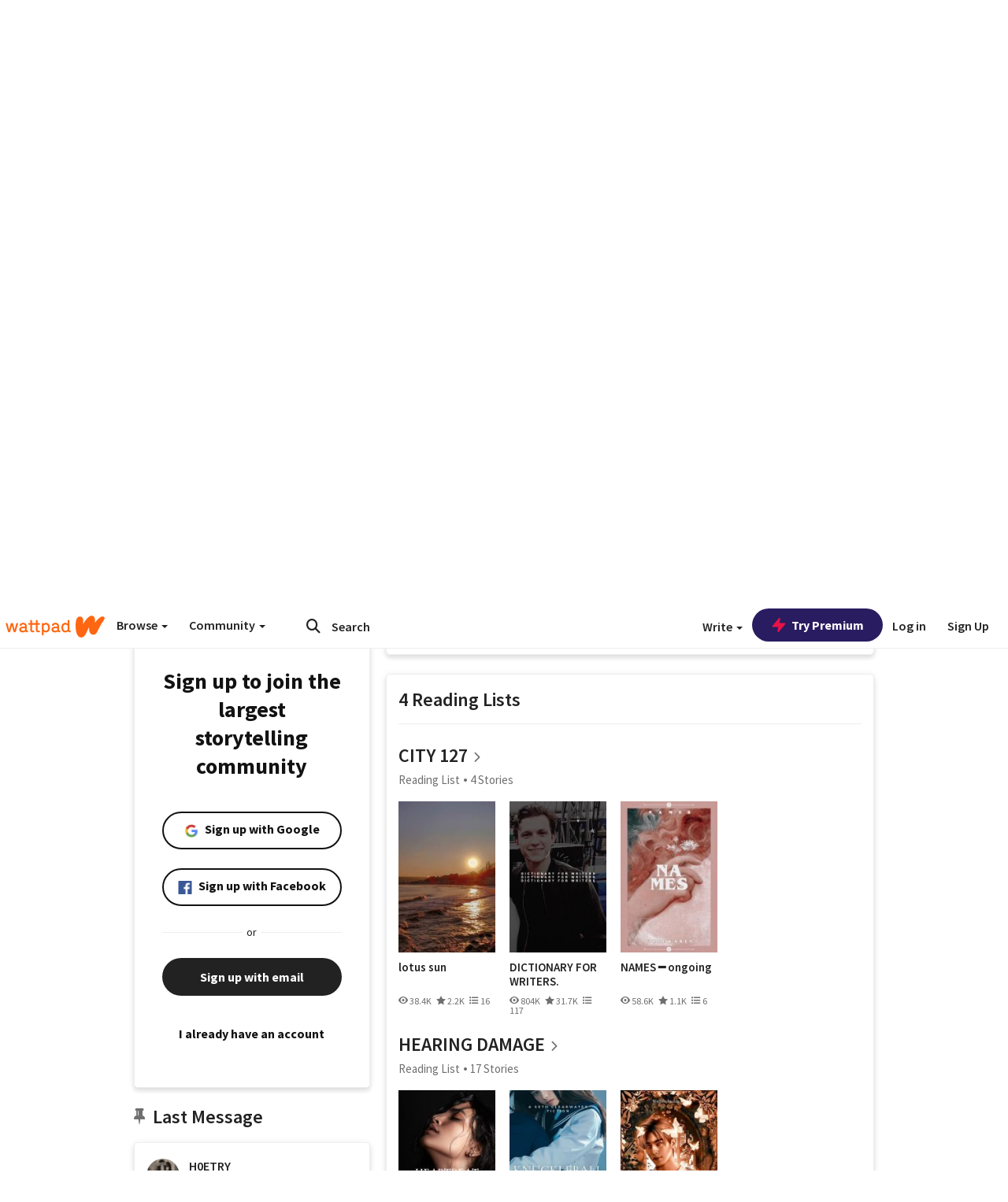

--- FILE ---
content_type: text/css; charset=utf-8
request_url: https://static.wattpad.com/css/tokens.34cb008c.min.css
body_size: 919
content:
:root{--ds-neutral-100:#121212;--ds-neutral-80:rgba(18, 18, 18, 0.64);--ds-neutral-60:rgba(18, 18, 18, 0.32);--ds-neutral-40:rgba(18, 18, 18, 0.12);--ds-neutral-20:rgba(18, 18, 18, 0.04);--ds-neutral-00:#ffffff;--ds-neutral-100-solid:#121212;--ds-neutral-80-solid:#686868;--ds-neutral-60-solid:#b3b3b3;--ds-neutral-40-solid:#e2e2e2;--ds-neutral-20-solid:#f6f6f6;--ds-neutral-00-solid:#fff;--ds-base-1-accent:#ff500a;--ds-base-1-80:#602b1c;--ds-base-1-60:#a93e19;--ds-base-1-40:#ffd9ca;--ds-base-1-20:#fff6f2;--ds-base-2-accent:#5c10ff;--ds-base-2-80:#2a1c60;--ds-base-2-60:#3b19a9;--ds-base-2-40:#d7caff;--ds-base-2-20:#f6f2ff;--ds-base-3-accent:#18a599;--ds-base-3-80:#18403a;--ds-base-3-60:#1c6f65;--ds-base-3-40:#caf6f5;--ds-base-3-20:#f2fdfd;--ds-base-4-accent:#e81249;--ds-base-4-80:#5a1d30;--ds-base-4-60:#9e1d42;--ds-base-4-40:#ffcacd;--ds-base-4-20:#fff2f2;--ds-base-5-accent:#d67d00;--ds-base-5-80:#503414;--ds-base-5-60:#8d5610;--ds-base-5-40:#ffecca;--ds-base-5-20:#fffbf2;--ds-base-6-accent:#00a1b3;--ds-base-6-80:#114143;--ds-base-6-60:#0d6f76;--ds-base-6-40:#caf1fc;--ds-base-6-20:#f2fcff;--ds-base-7-accent:#51a800;--ds-base-7-80:#293f10;--ds-base-7-60:#3f6f0c;--ds-base-7-40:#d6f9ca;--ds-base-7-20:#f5fef2;--ds-base-7-accent-dark:#72a136;--ds-base-7-80-dark:#cee0bc;--ds-base-7-60-dark:#9fc079;--ds-base-7-40-dark:#44532e;--ds-base-7-20-dark:#25291f;--ds-success:#00854e;--ds-warning:#ffc922;--ds-alert:#e00000;--ds-disabled:rgba(18, 18, 18, 0.32);--ds-disabled-solid:#b3b3b3;--wp-wattys-tag:#322864}:root[data-theme=dark]{--ds-neutral-100:#ffffff;--ds-neutral-80:rgba(255, 255, 255, 0.64);--ds-neutral-60:rgba(255, 255, 255, 0.32);--ds-neutral-40:rgba(255, 255, 255, 0.12);--ds-neutral-20:rgba(255, 255, 255, 0.04);--ds-neutral-00:#121212;--ds-neutral-100-solid:#fff;--ds-neutral-80-solid:#a9a9a9;--ds-neutral-60-solid:#5e5e5e;--ds-neutral-40-solid:#2f2f2f;--ds-neutral-20-solid:#1b1b1b;--ds-neutral-00-solid:#121212;--ds-base-1-accent:#ef6c39;--ds-base-1-80:#fad1bd;--ds-base-1-60:#f4a07b;--ds-base-1-40:#784839;--ds-base-1-20:#3a2c29;--ds-base-2-accent:#8070db;--ds-base-2-80:#d7cff3;--ds-base-2-60:#aca0e7;--ds-base-2-40:#555176;--ds-base-2-20:#33323c;--ds-base-3-accent:#37a49b;--ds-base-3-80:#bce1e0;--ds-base-3-60:#7ac2be;--ds-base-3-40:#2f5550;--ds-base-3-20:#1f2a28;--ds-base-4-accent:#f54f78;--ds-base-4-80:#fcc4cf;--ds-base-4-60:#f88aa2;--ds-base-4-40:#843e53;--ds-base-4-20:#442831;--ds-base-5-accent:#b88b3a;--ds-base-5-80:#e7dbbd;--ds-base-5-60:#d0b47c;--ds-base-5-40:#5e4d33;--ds-base-5-20:#2f2922;--ds-base-6-accent:#39a2ac;--ds-base-6-80:#bddee3;--ds-base-6-60:#7bbfc8;--ds-base-6-40:#315759;--ds-base-6-20:#212c2c;--ds-base-7-accent:#72a136;--ds-base-7-80:#cee0bc;--ds-base-7-60:#9fc079;--ds-base-7-40:#44532e;--ds-base-7-20:#25291f}:root{--Corner-corner-00:0;--Corner-corner-01:2px;--Corner-corner-02:4px;--Corner-corner-03:8px;--Corner-corner-04:12px;--Corner-corner-05:16px;--Corner-corner-06:24px;--Corner-corner-99:9999px}:root{--primary-font-face:'Source Sans Pro','Helvetica Neue',Helvetica,Arial,sans-serif;--font-weight-normal:400;--font-weight-bold:700;--font-weight-semibold:600;--font-size-xl:32px;--font-size-l:22px;--font-size-m:18px;--font-size-sm:16px;--font-size-xs:14px;--font-size-xxs:12px;--font-color-primary:var(--ds-neutral-100);--line-height-xl:40px;--line-height-l:28px;--line-height-m:24px;--line-height-sm:22px;--line-height-xs:20px;--line-height-xxs:16px}
/*# sourceMappingURL=tokens.34cb008c.min.css.map */


--- FILE ---
content_type: application/javascript
request_url: https://sync.springserve.com/usersync/jsonp?callback=callback
body_size: 197
content:
callback({'user_id': 'b1660764-00f2-4a7a-926b-b7c909d329df'})

--- FILE ---
content_type: application/javascript
request_url: https://static.wattpad.com/js/desktop-web/dependencies.e159dd43.min.js
body_size: 92948
content:
(function(){var mr,t,e,vr="3.10.1",yr=1,_r=2,wr=4,br=8,xr=16,Cr=32,Tr=64,Er=128,kr=256,Mr=30,Sr="...",Dr=150,Ir=16,Pr=200,Or=1,$r=2,Ar="Expected a function",Nr="__lodash_placeholder__",Lr="[object Arguments]",Rr="[object Array]",Fr="[object Boolean]",Ur="[object Date]",jr="[object Error]",zr="[object Function]",n="[object Map]",Hr="[object Number]",Yr="[object Object]",Br="[object RegExp]",i="[object Set]",qr="[object String]",r="[object WeakMap]",Wr="[object ArrayBuffer]",Gr="[object Float32Array]",Vr="[object Float64Array]",Xr="[object Int8Array]",Jr="[object Int16Array]",Zr="[object Int32Array]",Kr="[object Uint8Array]",Qr="[object Uint8ClampedArray]",to="[object Uint16Array]",eo="[object Uint32Array]",no=/\b__p \+= '';/g,io=/\b(__p \+=) '' \+/g,ro=/(__e\(.*?\)|\b__t\)) \+\n'';/g,oo=/&(?:amp|lt|gt|quot|#39|#96);/g,so=/[&<>"'`]/g,ao=RegExp(oo.source),lo=RegExp(so.source),uo=/<%-([\s\S]+?)%>/g,co=/<%([\s\S]+?)%>/g,ho=/<%=([\s\S]+?)%>/g,po=/\.|\[(?:[^[\]]*|(["'])(?:(?!\1)[^\n\\]|\\.)*?\1)\]/,fo=/^\w*$/,go=/[^.[\]]+|\[(?:(-?\d+(?:\.\d+)?)|(["'])((?:(?!\2)[^\n\\]|\\.)*?)\2)\]/g,mo=/^[:!,]|[\\^$.*+?()[\]{}|\/]|(^[0-9a-fA-Fnrtuvx])|([\n\r\u2028\u2029])/g,vo=RegExp(mo.source),yo=/[\u0300-\u036f\ufe20-\ufe23]/g,_o=/\\(\\)?/g,wo=/\$\{([^\\}]*(?:\\.[^\\}]*)*)\}/g,bo=/\w*$/,xo=/^0[xX]/,Co=/^\[object .+?Constructor\]$/,To=/^\d+$/,Eo=/[\xc0-\xd6\xd8-\xde\xdf-\xf6\xf8-\xff]/g,ko=/($^)/,Mo=/['\n\r\u2028\u2029\\]/g,So=(t="[A-Z\\xc0-\\xd6\\xd8-\\xde]",e="[a-z\\xdf-\\xf6\\xf8-\\xff]+",RegExp(t+"+(?="+t+e+")|"+t+"?"+e+"|"+t+"+|[0-9]+","g")),Do=["Array","ArrayBuffer","Date","Error","Float32Array","Float64Array","Function","Int8Array","Int16Array","Int32Array","Math","Number","Object","RegExp","Set","String","_","clearTimeout","isFinite","parseFloat","parseInt","setTimeout","TypeError","Uint8Array","Uint8ClampedArray","Uint16Array","Uint32Array","WeakMap"],Io=-1,Po={};Po[Gr]=Po[Vr]=Po[Xr]=Po[Jr]=Po[Zr]=Po[Kr]=Po[Qr]=Po[to]=Po[eo]=!0,Po[Lr]=Po[Rr]=Po[Wr]=Po[Fr]=Po[Ur]=Po[jr]=Po[zr]=Po[n]=Po[Hr]=Po[Yr]=Po[Br]=Po[i]=Po[qr]=Po[r]=!1;var Oo={};Oo[Lr]=Oo[Rr]=Oo[Wr]=Oo[Fr]=Oo[Ur]=Oo[Gr]=Oo[Vr]=Oo[Xr]=Oo[Jr]=Oo[Zr]=Oo[Hr]=Oo[Yr]=Oo[Br]=Oo[qr]=Oo[Kr]=Oo[Qr]=Oo[to]=Oo[eo]=!0,Oo[jr]=Oo[zr]=Oo[n]=Oo[i]=Oo[r]=!1;var o={"À":"A","Á":"A","Â":"A","Ã":"A","Ä":"A","Å":"A","à":"a","á":"a","â":"a","ã":"a","ä":"a","å":"a","Ç":"C","ç":"c","Ð":"D","ð":"d","È":"E","É":"E","Ê":"E","Ë":"E","è":"e","é":"e","ê":"e","ë":"e","Ì":"I","Í":"I","Î":"I","Ï":"I","ì":"i","í":"i","î":"i","ï":"i","Ñ":"N","ñ":"n","Ò":"O","Ó":"O","Ô":"O","Õ":"O","Ö":"O","Ø":"O","ò":"o","ó":"o","ô":"o","õ":"o","ö":"o","ø":"o","Ù":"U","Ú":"U","Û":"U","Ü":"U","ù":"u","ú":"u","û":"u","ü":"u","Ý":"Y","ý":"y","ÿ":"y","Æ":"Ae","æ":"ae","Þ":"Th","þ":"th","ß":"ss"},s={"&":"&amp;","<":"&lt;",">":"&gt;",'"':"&quot;","'":"&#39;","`":"&#96;"},a={"&amp;":"&","&lt;":"<","&gt;":">","&quot;":'"',"&#39;":"'","&#96;":"`"},l={function:!0,object:!0},u={0:"x30",1:"x31",2:"x32",3:"x33",4:"x34",5:"x35",6:"x36",7:"x37",8:"x38",9:"x39",A:"x41",B:"x42",C:"x43",D:"x44",E:"x45",F:"x46",a:"x61",b:"x62",c:"x63",d:"x64",e:"x65",f:"x66",n:"x6e",r:"x72",t:"x74",u:"x75",v:"x76",x:"x78"},c={"\\":"\\","'":"'","\n":"n","\r":"r","\u2028":"u2028","\u2029":"u2029"},h=l[typeof exports]&&exports&&!exports.nodeType&&exports,p=l[typeof module]&&module&&!module.nodeType&&module,f=h&&p&&"object"==typeof global&&global&&global.Object&&global,d=l[typeof self]&&self&&self.Object&&self,g=l[typeof window]&&window&&window.Object&&window,m=p&&p.exports===h&&h,$o=f||g!==(this&&this.window)&&g||d||this;function Ao(t,e){if(t!==e){var n=null===t,i=t===mr,r=t==t,o=null===e,s=e===mr,a=e==e;if(e<t&&!o||!r||n&&!s&&a||i&&a)return 1;if(t<e&&!n||!a||o&&!i&&r||s&&r)return-1}return 0}function No(t,e,n){for(var i=t.length,r=n?i:-1;n?r--:++r<i;)if(e(t[r],r,t))return r;return-1}function Lo(t,e,n){if(e!=e)return Wo(t,n);for(var i=n-1,r=t.length;++i<r;)if(t[i]===e)return i;return-1}function Ro(t){return"function"==typeof t||!1}function Fo(t){return null==t?"":t+""}function Uo(t,e){for(var n=-1,i=t.length;++n<i&&-1<e.indexOf(t.charAt(n)););return n}function jo(t,e){for(var n=t.length;n--&&-1<e.indexOf(t.charAt(n)););return n}function zo(t,e){return Ao(t.criteria,e.criteria)||t.index-e.index}function Ho(t){return o[t]}function Yo(t){return s[t]}function Bo(t,e,n){return e?t=u[t]:n&&(t=c[t]),"\\"+t}function qo(t){return"\\"+c[t]}function Wo(t,e,n){for(var i=t.length,r=e+(n?0:-1);n?r--:++r<i;){var o=t[r];if(o!=o)return r}return-1}function Go(t){return!!t&&"object"==typeof t}function v(t){return t<=160&&9<=t&&t<=13||32==t||160==t||5760==t||6158==t||8192<=t&&(t<=8202||8232==t||8233==t||8239==t||8287==t||12288==t||65279==t)}function Vo(t,e){for(var n=-1,i=t.length,r=-1,o=[];++n<i;)t[n]===e&&(t[n]=Nr,o[++r]=n);return o}function Xo(t){for(var e=-1,n=t.length;++e<n&&v(t.charCodeAt(e)););return e}function Jo(t){for(var e=t.length;e--&&v(t.charCodeAt(e)););return e}function Zo(t){return a[t]}var Ko=function t(e){var D=(e=e?Ko.defaults($o.Object(),e,Ko.pick($o,Do)):$o).Array,n=e.Date,i=e.Error,m=e.Function,r=e.Math,o=e.Number,p=e.Object,v=e.RegExp,s=e.String,y=e.TypeError,a=D.prototype,l=p.prototype,u=s.prototype,c=m.prototype.toString,_=l.hasOwnProperty,h=0,w=l.toString,f=$o._,d=v("^"+c.call(_).replace(/[\\^$.*+?()[\]{}|]/g,"\\$&").replace(/hasOwnProperty|(function).*?(?=\\\()| for .+?(?=\\\])/g,"$1.*?")+"$"),g=e.ArrayBuffer,b=e.clearTimeout,x=e.parseFloat,C=r.pow,T=l.propertyIsEnumerable,E=Re(e,"Set"),k=e.setTimeout,M=a.splice,S=e.Uint8Array,I=Re(e,"WeakMap"),P=r.ceil,O=Re(p,"create"),$=r.floor,A=Re(D,"isArray"),N=e.isFinite,L=Re(p,"keys"),R=r.max,F=r.min,U=Re(n,"now"),j=e.parseInt,z=r.random,H=o.NEGATIVE_INFINITY,Y=o.POSITIVE_INFINITY,B=4294967295,q=B-1,W=B>>>1,G=9007199254740991,V=I&&new I,X={};function J(t){if(Go(t)&&!pi(t)&&!(t instanceof Q)){if(t instanceof K)return t;if(_.call(t,"__chain__")&&_.call(t,"__wrapped__"))return en(t)}return new K(t)}function Z(){}function K(t,e,n){this.__wrapped__=t,this.__actions__=n||[],this.__chain__=!!e}J.support={};function Q(t){this.__wrapped__=t,this.__actions__=[],this.__dir__=1,this.__filtered__=!1,this.__iteratees__=[],this.__takeCount__=Y,this.__views__=[]}function tt(){this.__data__={}}function et(t){var e=t?t.length:0;for(this.data={hash:O(null),set:new E};e--;)this.push(t[e])}function nt(t,e){var n=t.data;return("string"==typeof e||mi(e)?n.set.has(e):n.hash[e])?0:-1}function it(t,e){var n=-1,i=t.length;for(e=e||D(i);++n<i;)e[n]=t[n];return e}function rt(t,e){for(var n=-1,i=t.length;++n<i&&!1!==e(t[n],n,t););return t}function ot(t,e){for(var n=-1,i=t.length;++n<i;)if(!e(t[n],n,t))return!1;return!0}function st(t,e){for(var n=-1,i=t.length,r=-1,o=[];++n<i;){var s=t[n];e(s,n,t)&&(o[++r]=s)}return o}function at(t,e){for(var n=-1,i=t.length,r=D(i);++n<i;)r[n]=e(t[n],n,t);return r}function lt(t,e){for(var n=-1,i=e.length,r=t.length;++n<i;)t[r+n]=e[n];return t}function ut(t,e,n,i){var r=-1,o=t.length;for(i&&o&&(n=t[++r]);++r<o;)n=e(n,t[r],r,t);return n}function ct(t,e){for(var n=-1,i=t.length;++n<i;)if(e(t[n],n,t))return!0;return!1}function ht(t,e,n,i){return t!==mr&&_.call(i,n)?t:e}function pt(t,e,n){for(var i=-1,r=Ri(e),o=r.length;++i<o;){var s=r[i],a=t[s],l=n(a,e[s],s,t,e);(l==l?l===a:a!=a)&&(a!==mr||s in t)||(t[s]=l)}return t}function ft(t,e){return null==e?t:gt(e,Ri(e),t)}function dt(t,e){for(var n=-1,i=null==t,r=!i&&Ue(t),o=r?t.length:0,s=e.length,a=D(s);++n<s;){var l=e[n];a[n]=r?je(l,o)?t[l]:mr:i?mr:t[l]}return a}function gt(t,e,n){n=n||{};for(var i=-1,r=e.length;++i<r;){var o=e[i];n[o]=t[o]}return n}function mt(t,e,n){var i=typeof t;return"function"==i?e===mr?t:te(t,e,n):null==t?ir:"object"==i?Ft(t):e===mr?ur(t):Ut(t,e)}function vt(n,i,r,t,e,o,s){var a;if(r&&(a=e?r(n,t,e):r(n)),a!==mr)return a;if(!mi(n))return n;var l=pi(n);if(l){if(a=function(t){var e=t.length,n=new t.constructor(e);return e&&"string"==typeof t[0]&&_.call(t,"index")&&(n.index=t.index,n.input=t.input),n}(n),!i)return it(n,a)}else{var u=w.call(n),c=u==zr;if(u!=Yr&&u!=Lr&&(!c||e))return Oo[u]?function(t,e,n){var i=t.constructor;switch(e){case Wr:return ee(t);case Fr:case Ur:return new i(+t);case Gr:case Vr:case Xr:case Jr:case Zr:case Kr:case Qr:case to:case eo:var r=t.buffer;return new i(n?ee(r):r,t.byteOffset,t.length);case Hr:case qr:return new i(t);case Br:var o=new i(t.source,bo.exec(t));o.lastIndex=t.lastIndex}return o}(n,u,i):e?n:{};if(a=function(t){var e=t.constructor;return"function"==typeof e&&e instanceof e||(e=p),new e}(c?{}:n),!i)return ft(a,n)}s=s||[];for(var h=(o=o||[]).length;h--;)if(o[h]==n)return s[h];return o.push(n),s.push(a),(l?rt:Pt)(n,function(t,e){a[e]=vt(t,i,r,e,n,o,s)}),a}J.templateSettings={escape:uo,evaluate:co,interpolate:ho,variable:"",imports:{_:J}};var yt=function(t){if(mi(t)){_t.prototype=t;var e=new _t;_t.prototype=mr}return e||{}};function _t(){}function wt(t,e,n){if("function"!=typeof t)throw new y(Ar);return k(function(){t.apply(mr,n)},e)}function bt(t,e){var n=t?t.length:0,i=[];if(!n)return i;var r=-1,o=Ae(),s=o===Lo,a=s&&e.length>=Pr?le(e):null,l=e.length;a&&(o=nt,s=!1,e=a);t:for(;++r<n;){var u=t[r];if(s&&u==u){for(var c=l;c--;)if(e[c]===u)continue t;i.push(u)}else o(e,u,0)<0&&i.push(u)}return i}var xt=se(Pt),Ct=se(Ot,!0);function Tt(t,i){var r=!0;return xt(t,function(t,e,n){return r=!!i(t,e,n)}),r}function Et(t,i){var r=[];return xt(t,function(t,e,n){i(t,e,n)&&r.push(t)}),r}function kt(t,i,e,r){var o;return e(t,function(t,e,n){if(i(t,e,n))return o=r?e:t,!1}),o}function Mt(t,e,n,i){i=i||[];for(var r=-1,o=t.length;++r<o;){var s=t[r];Go(s)&&Ue(s)&&(n||pi(s)||hi(s))?e?Mt(s,e,n,i):lt(i,s):n||(i[i.length]=s)}return i}var St=ae(),Dt=ae(!0);function It(t,e){return St(t,e,Fi)}function Pt(t,e){return St(t,e,Ri)}function Ot(t,e){return Dt(t,e,Ri)}function $t(t,e){for(var n=-1,i=e.length,r=-1,o=[];++n<i;){var s=e[n];gi(t[s])&&(o[++r]=s)}return o}function At(t,e,n){if(null!=t){n!==mr&&n in Qe(t)&&(e=[n]);for(var i=0,r=e.length;null!=t&&i<r;)t=t[e[i++]];return i&&i==r?t:mr}}function Nt(t,e,n,i,r,o){return t===e||(null==t||null==e||!mi(t)&&!Go(e)?t!=t&&e!=e:function(t,e,n,i,r,o,s){var a=pi(t),l=pi(e),u=Rr,c=Rr;a||((u=w.call(t))==Lr?u=Yr:u!=Yr&&(a=xi(t))),l||((c=w.call(e))==Lr?c=Yr:c!=Yr&&(l=xi(e)));var h=u==Yr,p=c==Yr,f=u==c;if(f&&!a&&!h)return function(t,e,n){switch(n){case Fr:case Ur:return+t==+e;case jr:return t.name==e.name&&t.message==e.message;case Hr:return t!=+t?e!=+e:t==+e;case Br:case qr:return t==e+""}return!1}(t,e,u);if(!r){var d=h&&_.call(t,"__wrapped__"),g=p&&_.call(e,"__wrapped__");if(d||g)return n(d?t.value():t,g?e.value():e,i,r,o,s)}if(!f)return!1;s=s||[];for(var m=(o=o||[]).length;m--;)if(o[m]==t)return s[m]==e;o.push(t),s.push(e);var v=(a?function(t,e,n,i,r,o,s){var a=-1,l=t.length,u=e.length;if(l!=u&&!(r&&l<u))return!1;for(;++a<l;){var c=t[a],h=e[a],p=i?i(r?h:c,r?c:h,a):mr;if(p!==mr){if(p)continue;return!1}if(r){if(!ct(e,function(t){return c===t||n(c,t,i,r,o,s)}))return!1}else if(c!==h&&!n(c,h,i,r,o,s))return!1}return!0}:function(t,e,n,i,r,o,s){var a=Ri(t),l=a.length,u=Ri(e).length;if(l!=u&&!r)return!1;for(var c=l;c--;){var h=a[c];if(!(r?h in e:_.call(e,h)))return!1}for(var p=r;++c<l;){h=a[c];var f=t[h],d=e[h],g=i?i(r?d:f,r?f:d,h):mr;if(!(g===mr?n(f,d,i,r,o,s):g))return!1;p=p||"constructor"==h}if(!p){var m=t.constructor,v=e.constructor;if(m!=v&&"constructor"in t&&"constructor"in e&&!("function"==typeof m&&m instanceof m&&"function"==typeof v&&v instanceof v))return!1}return!0})(t,e,n,i,r,o,s);return o.pop(),s.pop(),v}(t,e,Nt,n,i,r,o))}function Lt(t,e,n){var i=e.length,r=i,o=!n;if(null==t)return!r;for(t=Qe(t);i--;){var s=e[i];if(o&&s[2]?s[1]!==t[s[0]]:!(s[0]in t))return!1}for(;++i<r;){var a=(s=e[i])[0],l=t[a],u=s[1];if(o&&s[2]){if(l===mr&&!(a in t))return!1}else{var c=n?n(l,u,a):mr;if(!(c===mr?Nt(u,l,n,!0):c))return!1}}return!0}function Rt(t,i){var r=-1,o=Ue(t)?D(t.length):[];return xt(t,function(t,e,n){o[++r]=i(t,e,n)}),o}function Ft(t){var e=Le(t);if(1==e.length&&e[0][2]){var n=e[0][0],i=e[0][1];return function(t){return null!=t&&t[n]===i&&(i!==mr||n in Qe(t))}}return function(t){return Lt(t,e)}}function Ut(n,i){var r=pi(n),o=He(n)&&qe(i),s=n+"";return n=tn(n),function(t){if(null==t)return!1;var e=s;if(t=Qe(t),(r||!o)&&!(e in t)){if(null==(t=1==n.length?t:At(t,Bt(n,0,-1))))return!1;e=hn(n),t=Qe(t)}return t[e]===i?i!==mr||e in t:Nt(i,t[e],mr,!0)}}function jt(e){return function(t){return null==t?mr:t[e]}}function zt(t,e){for(var n=t?e.length:0;n--;){var i=e[n];if(i!=r&&je(i)){var r=i;M.call(t,i,1)}}return t}function Ht(t,e){return t+$(z()*(e-t+1))}var Yt=V?function(t,e){return V.set(t,e),t}:ir;function Bt(t,e,n){var i=-1,r=t.length;(e=null==e?0:+e||0)<0&&(e=r<-e?0:r+e),(n=n===mr||r<n?r:+n||0)<0&&(n+=r),r=n<e?0:n-e>>>0,e>>>=0;for(var o=D(r);++i<r;)o[i]=t[i+e];return o}function qt(t,i){var r;return xt(t,function(t,e,n){return!(r=i(t,e,n))}),!!r}function Wt(t,e){var n=t.length;for(t.sort(e);n--;)t[n]=t[n].value;return t}function Gt(t,n,i){var e=Pe(),r=-1;return n=at(n,function(t){return e(t)}),Wt(Rt(t,function(e){return{criteria:at(n,function(t){return t(e)}),index:++r,value:e}}),function(t,e){return function(t,e,n){for(var i=-1,r=t.criteria,o=e.criteria,s=r.length,a=n.length;++i<s;){var l=Ao(r[i],o[i]);if(l){if(a<=i)return l;var u=n[i];return l*("asc"===u||!0===u?1:-1)}}return t.index-e.index}(t,e,i)})}function Vt(t,e){var n=-1,i=Ae(),r=t.length,o=i===Lo,s=o&&Pr<=r,a=s?le():null,l=[];a?(i=nt,o=!1):(s=!1,a=e?[]:l);t:for(;++n<r;){var u=t[n],c=e?e(u,n,t):u;if(o&&u==u){for(var h=a.length;h--;)if(a[h]===c)continue t;e&&a.push(c),l.push(u)}else i(a,c,0)<0&&((e||s)&&a.push(c),l.push(u))}return l}function Xt(t,e){for(var n=-1,i=e.length,r=D(i);++n<i;)r[n]=t[e[n]];return r}function Jt(t,e,n,i){for(var r=t.length,o=i?r:-1;(i?o--:++o<r)&&e(t[o],o,t););return n?Bt(t,i?0:o,i?o+1:r):Bt(t,i?o+1:0,i?r:o)}function Zt(t,e){var n=t;n instanceof Q&&(n=n.value());for(var i=-1,r=e.length;++i<r;){var o=e[i];n=o.func.apply(o.thisArg,lt([n],o.args))}return n}function Kt(t,e,n){var i=0,r=t?t.length:i;if("number"==typeof e&&e==e&&r<=W){for(;i<r;){var o=i+r>>>1,s=t[o];(n?s<=e:s<e)&&null!==s?i=1+o:r=o}return r}return Qt(t,e,ir,n)}function Qt(t,e,n,i){e=n(e);for(var r=0,o=t?t.length:0,s=e!=e,a=null===e,l=e===mr;r<o;){var u=$((r+o)/2),c=n(t[u]),h=c!==mr,p=c==c;if(s)var f=p||i;else f=a?p&&h&&(i||null!=c):l?p&&(i||h):null!=c&&(i?c<=e:c<e);f?r=u+1:o=u}return F(o,q)}function te(o,s,t){if("function"!=typeof o)return ir;if(s===mr)return o;switch(t){case 1:return function(t){return o.call(s,t)};case 3:return function(t,e,n){return o.call(s,t,e,n)};case 4:return function(t,e,n,i){return o.call(s,t,e,n,i)};case 5:return function(t,e,n,i,r){return o.call(s,t,e,n,i,r)}}return function(){return o.apply(s,arguments)}}function ee(t){var e=new g(t.byteLength);return new S(e).set(new S(t)),e}function ne(t,e,n){for(var i=n.length,r=-1,o=R(t.length-i,0),s=-1,a=e.length,l=D(a+o);++s<a;)l[s]=e[s];for(;++r<i;)l[n[r]]=t[r];for(;o--;)l[s++]=t[r++];return l}function ie(t,e,n){for(var i=-1,r=n.length,o=-1,s=R(t.length-r,0),a=-1,l=e.length,u=D(s+l);++o<s;)u[o]=t[o];for(var c=o;++a<l;)u[c+a]=e[a];for(;++i<r;)u[c+n[i]]=t[o++];return u}function re(a,l){return function(t,i,e){var r=l?l():{};if(i=Pe(i,e,3),pi(t))for(var n=-1,o=t.length;++n<o;){var s=t[n];a(r,s,i(s,n,t),t)}else xt(t,function(t,e,n){a(r,t,i(t,e,n),n)});return r}}function oe(l){return ui(function(t,e){var n=-1,i=null==t?0:e.length,r=2<i?e[i-2]:mr,o=2<i?e[2]:mr,s=1<i?e[i-1]:mr;for("function"==typeof r?(r=te(r,s,5),i-=2):i-=(r="function"==typeof s?s:mr)?1:0,o&&ze(e[0],e[1],o)&&(r=i<3?mr:r,i=1);++n<i;){var a=e[n];a&&l(t,a,r)}return t})}function se(o,s){return function(t,e){var n=t?Ne(t):0;if(!Be(n))return o(t,e);for(var i=s?n:-1,r=Qe(t);(s?i--:++i<n)&&!1!==e(r[i],i,r););return t}}function ae(l){return function(t,e,n){for(var i=Qe(t),r=n(t),o=r.length,s=l?o:-1;l?s--:++s<o;){var a=r[s];if(!1===e(i[a],a,i))break}return t}}function le(t){return O&&E?new et(t):null}function ue(o){return function(t){for(var e=-1,n=tr(Wi(t)),i=n.length,r="";++e<i;)r=o(r,n[e],e);return r}}function ce(i){return function(){var t=arguments;switch(t.length){case 0:return new i;case 1:return new i(t[0]);case 2:return new i(t[0],t[1]);case 3:return new i(t[0],t[1],t[2]);case 4:return new i(t[0],t[1],t[2],t[3]);case 5:return new i(t[0],t[1],t[2],t[3],t[4]);case 6:return new i(t[0],t[1],t[2],t[3],t[4],t[5]);case 7:return new i(t[0],t[1],t[2],t[3],t[4],t[5],t[6])}var e=yt(i.prototype),n=i.apply(e,t);return mi(n)?n:e}}function he(o){return function t(e,n,i){i&&ze(e,n,i)&&(n=mr);var r=Ie(e,o,mr,mr,mr,mr,mr,n);return r.placeholder=t.placeholder,r}}function pe(n,i){return ui(function(t){var e=t[0];return null==e?e:(t.push(i),n.apply(mr,t))})}function fe(r,o){return function(t,e,n){if(n&&ze(t,e,n)&&(e=mr),1==(e=Pe(e,n,3)).length){var i=function(t,e,n,i){for(var r=-1,o=t.length,s=i,a=s;++r<o;){var l=t[r],u=+e(l);n(u,s)&&(s=u,a=l)}return a}(t=pi(t)?t:Ke(t),e,r,o);if(!t.length||i!==o)return i}return function(t,r,o,s){var a=s,l=a;return xt(t,function(t,e,n){var i=+r(t,e,n);(o(i,a)||i===s&&i===l)&&(a=i,l=t)}),l}(t,e,r,o)}}function de(r,o){return function(t,e,n){if(e=Pe(e,n,3),pi(t)){var i=No(t,e,o);return-1<i?t[i]:mr}return kt(t,e,r)}}function ge(i){return function(t,e,n){return t&&t.length?No(t,e=Pe(e,n,3),i):-1}}function me(i){return function(t,e,n){return kt(t,e=Pe(e,n,3),i,!0)}}function ve(l){return function(){for(var r,o=arguments.length,t=l?o:-1,e=0,s=D(o);l?t--:++t<o;){var n=s[e++]=arguments[t];if("function"!=typeof n)throw new y(Ar);!r&&K.prototype.thru&&"wrapper"==$e(n)&&(r=new K([],!0))}for(t=r?-1:o;++t<o;){var i=$e(n=s[t]),a="wrapper"==i?Oe(n):mr;r=a&&Ye(a[0])&&a[1]==(Er|br|Cr|kr)&&!a[4].length&&1==a[9]?r[$e(a[0])].apply(r,a[3]):1==n.length&&Ye(n)?r[i]():r.thru(n)}return function(){var t=arguments,e=t[0];if(r&&1==t.length&&pi(e)&&e.length>=Pr)return r.plant(e).value();for(var n=0,i=o?s[n].apply(this,t):e;++n<o;)i=s[n].call(this,i);return i}}}function ye(i,r){return function(t,e,n){return"function"==typeof e&&n===mr&&pi(t)?i(t,e):r(t,te(e,n,3))}}function _e(i){return function(t,e,n){return"function"==typeof e&&n===mr||(e=te(e,n,3)),i(t,e,Fi)}}function we(i){return function(t,e,n){return"function"==typeof e&&n===mr||(e=te(e,n,3)),i(t,e)}}function be(s){return function(t,r,e){var o={};return r=Pe(r,e,3),Pt(t,function(t,e,n){var i=r(t,e,n);t=s?t:i,o[e=s?i:e]=t}),o}}function xe(i){return function(t,e,n){return t=Fo(t),(i?t:"")+ke(t,e,n)+(i?"":t)}}function Ce(i){var r=ui(function(t,e){var n=Vo(e,r.placeholder);return Ie(t,i,mr,e,n)});return r}function Te(o,s){return function(t,e,n,i){var r=arguments.length<3;return"function"==typeof e&&i===mr&&pi(t)?o(t,e,n,r):function(t,i,r,o,e){return e(t,function(t,e,n){r=o?(o=!1,t):i(r,t,e,n)}),r}(t,Pe(e,i,4),n,r,s)}}function Ee(p,f,d,g,m,v,y,_,w,b){var x=f&Er,C=f&yr,T=f&_r,E=f&br,k=f&wr,M=f&xr,S=T?mr:ce(p);return function t(){for(var e=arguments.length,n=e,i=D(e);n--;)i[n]=arguments[n];if(g&&(i=ne(i,g,m)),v&&(i=ie(i,v,y)),E||M){var r=t.placeholder,o=Vo(i,r);if((e-=o.length)<b){var s=_?it(_):mr,a=R(b-e,0);f|=E?Cr:Tr,f&=~(E?Tr:Cr),k||(f&=~(yr|_r));var l=[p,f,d,E?i:mr,E?o:mr,E?mr:i,E?mr:o,s,w,a],u=Ee.apply(mr,l);return Ye(p)&&Je(u,l),u.placeholder=r,u}}var c=C?d:this,h=T?c[p]:p;return _&&(i=function(t,e){for(var n=t.length,i=F(e.length,n),r=it(t);i--;){var o=e[i];t[i]=je(o,n)?r[o]:mr}return t}(i,_)),x&&w<i.length&&(i.length=w),this&&this!==$o&&this instanceof t&&(h=S||ce(p)),h.apply(c,i)}}function ke(t,e,n){var i=t.length;if((e=+e)<=i||!N(e))return"";var r=e-i;return Ji(n=null==n?" ":n+"",P(r/n.length)).slice(0,r)}function Me(s,t,a,l){var u=t&yr,c=ce(s);return function t(){for(var e=-1,n=arguments.length,i=-1,r=l.length,o=D(r+n);++i<r;)o[i]=l[i];for(;n--;)o[i++]=arguments[++e];return(this&&this!==$o&&this instanceof t?c:s).apply(u?a:this,o)}}function Se(t){var n=r[t];return function(t,e){return(e=e===mr?0:+e||0)?(e=C(10,e),n(t*e)/e):n(t)}}function De(o){return function(t,e,n,i){var r=Pe(n);return null==n&&r===mt?Kt(t,e,o):Qt(t,e,r(n,i,1),o)}}function Ie(t,e,n,i,r,o,s,a){var l=e&_r;if(!l&&"function"!=typeof t)throw new y(Ar);var u=i?i.length:0;if(u||(e&=~(Cr|Tr),i=r=mr),u-=r?r.length:0,e&Tr){var c=i,h=r;i=r=mr}var p=l?mr:Oe(t),f=[t,e,n,i,r,c,h,o,s,a];if(p&&(function(t,e){var n=t[1],i=e[1],r=n|i,o=r<Er,s=i==Er&&n==br||i==Er&&n==kr&&t[7].length<=e[8]||i==(Er|kr)&&n==br;if(o||s){i&yr&&(t[2]=e[2],r|=n&yr?0:wr);var a=e[3];if(a){var l=t[3];t[3]=l?ne(l,a,e[4]):it(a),t[4]=l?Vo(t[3],Nr):it(e[4])}(a=e[5])&&(l=t[5],t[5]=l?ie(l,a,e[6]):it(a),t[6]=l?Vo(t[5],Nr):it(e[6])),(a=e[7])&&(t[7]=it(a)),i&Er&&(t[8]=null==t[8]?e[8]:F(t[8],e[8])),null==t[9]&&(t[9]=e[9]),t[0]=e[0],t[1]=r}}(f,p),e=f[1],a=f[9]),f[9]=null==a?l?0:t.length:R(a-u,0)||0,e==yr)var d=function(e,n){var i=ce(e);return function t(){return(this&&this!==$o&&this instanceof t?i:e).apply(n,arguments)}}(f[0],f[2]);else d=e!=Cr&&e!=(yr|Cr)||f[4].length?Ee.apply(mr,f):Me.apply(mr,f);return(p?Yt:Je)(d,f)}function Pe(t,e,n){var i=J.callback||nr;return i=i===nr?mt:i,n?i(t,e,n):i}var Oe=V?function(t){return V.get(t)}:lr;function $e(t){for(var e=t.name+"",n=X[e],i=n?n.length:0;i--;){var r=n[i],o=r.func;if(null==o||o==t)return r.name}return e}function Ae(t,e,n){var i=J.indexOf||un;return i=i===un?Lo:i,t?i(t,e,n):i}var Ne=jt("length");function Le(t){for(var e=Hi(t),n=e.length;n--;)e[n][2]=qe(e[n][1]);return e}function Re(t,e){var n=null==t?mr:t[e];return vi(n)?n:mr}function Fe(t,e,n){null==t||He(e,t)||(t=1==(e=tn(e)).length?t:At(t,Bt(e,0,-1)),e=hn(e));var i=null==t?t:t[e];return null==i?mr:i.apply(t,n)}function Ue(t){return null!=t&&Be(Ne(t))}function je(t,e){return t="number"==typeof t||To.test(t)?+t:-1,e=null==e?G:e,-1<t&&t%1==0&&t<e}function ze(t,e,n){if(!mi(n))return!1;var i=typeof e;if("number"==i?Ue(n)&&je(e,n.length):"string"==i&&e in n){var r=n[e];return t==t?t===r:r!=r}return!1}function He(t,e){var n=typeof t;return!!("string"==n&&fo.test(t)||"number"==n)||!pi(t)&&(!po.test(t)||null!=e&&t in Qe(e))}function Ye(t){var e=$e(t),n=J[e];if("function"!=typeof n||!(e in Q.prototype))return!1;if(t===n)return!0;var i=Oe(n);return!!i&&t===i[0]}function Be(t){return"number"==typeof t&&-1<t&&t%1==0&&t<=G}function qe(t){return t==t&&!mi(t)}function We(t,e){t=Qe(t);for(var n=-1,i=e.length,r={};++n<i;){var o=e[n];o in t&&(r[o]=t[o])}return r}function Ge(t,i){var r={};return It(t,function(t,e,n){i(t,e,n)&&(r[e]=t)}),r}var Ve,Xe,Je=(Xe=Ve=0,function(t,e){var n=Wn(),i=Ir-(n-Xe);if(Xe=n,0<i){if(++Ve>=Dr)return t}else Ve=0;return Yt(t,e)});function Ze(t){for(var e=Fi(t),n=e.length,i=n&&t.length,r=!!i&&Be(i)&&(pi(t)||hi(t)),o=-1,s=[];++o<n;){var a=e[o];(r&&je(a,i)||_.call(t,a))&&s.push(a)}return s}function Ke(t){return null==t?[]:Ue(t)?mi(t)?t:p(t):Bi(t)}function Qe(t){return mi(t)?t:p(t)}function tn(t){if(pi(t))return t;var r=[];return Fo(t).replace(go,function(t,e,n,i){r.push(n?i.replace(_o,"$1"):e||t)}),r}function en(t){return t instanceof Q?t.clone():new K(t.__wrapped__,t.__chain__,it(t.__actions__))}var nn=ui(function(t,e){return Go(t)&&Ue(t)?bt(t,Mt(e,!1,!0)):[]});function rn(t,e,n){return t&&t.length?((n?ze(t,e,n):null==e)&&(e=1),Bt(t,e<0?0:e)):[]}function on(t,e,n){var i=t?t.length:0;return i?((n?ze(t,e,n):null==e)&&(e=1),Bt(t,0,(e=i-(+e||0))<0?0:e)):[]}var sn=ge(),an=ge(!0);function ln(t){return t?t[0]:mr}function un(t,e,n){var i=t?t.length:0;if(!i)return-1;if("number"==typeof n)n=n<0?R(i+n,0):n;else if(n){var r=Kt(t,e);return r<i&&(e==e?e===t[r]:t[r]!=t[r])?r:-1}return Lo(t,e,n||0)}var cn=ui(function(t){for(var e=t.length,n=e,i=D(c),r=Ae(),o=r===Lo,s=[];n--;){var a=t[n]=Ue(a=t[n])?a:[];i[n]=o&&120<=a.length?le(n&&a):null}var l=t[0],u=-1,c=l?l.length:0,h=i[0];t:for(;++u<c;)if(a=l[u],(h?nt(h,a):r(s,a,0))<0){for(n=e;--n;){var p=i[n];if((p?nt(p,a):r(t[n],a,0))<0)continue t}h&&h.push(a),s.push(a)}return s});function hn(t){var e=t?t.length:0;return e?t[e-1]:mr}var pn=ui(function(t,e){var n=dt(t,e=Mt(e));return zt(t,e.sort(Ao)),n});function fn(t){return rn(t,1)}var dn=De(),gn=De(!0);var mn=ui(function(t){return Vt(Mt(t,!1,!0))});function vn(t,e,n,i){if(!t||!t.length)return[];null!=e&&"boolean"!=typeof e&&(n=ze(t,e,i=n)?mr:e,e=!1);var r=Pe();return null==n&&r===mt||(n=r(n,i,3)),e&&Ae()===Lo?function(t,e){for(var n,i=-1,r=t.length,o=-1,s=[];++i<r;){var a=t[i],l=e?e(a,i,t):a;i&&n===l||(n=l,s[++o]=a)}return s}(t,n):Vt(t,n)}function yn(t){if(!t||!t.length)return[];var e=-1,n=0;t=st(t,function(t){if(Ue(t))return n=R(t.length,n),!0});for(var i=D(n);++e<n;)i[e]=at(t,jt(e));return i}function _n(t,e,n){if(!t||!t.length)return[];var i=yn(t);return null==e?i:(e=te(e,n,4),at(i,function(t){return ut(t,e,mr,!0)}))}var wn=ui(function(t,e){return Ue(t)?bt(t,e):[]});var bn=ui(yn);function xn(t,e){var n=-1,i=t?t.length:0,r={};for(!i||e||pi(t[0])||(e=[]);++n<i;){var o=t[n];e?r[o]=e[n]:o&&(r[o[0]]=o[1])}return r}var Cn=ui(function(t){var e=t.length,n=2<e?t[e-2]:mr,i=1<e?t[e-1]:mr;return 2<e&&"function"==typeof n?e-=2:(n=1<e&&"function"==typeof i?(--e,i):mr,i=mr),t.length=e,_n(t,n,i)});function Tn(t){var e=J(t);return e.__chain__=!0,e}function En(t,e,n){return e.call(n,t)}var kn=ui(function(e){return e=Mt(e),this.thru(function(t){return function(t,e){for(var n=-1,i=t.length,r=-1,o=e.length,s=D(i+o);++n<i;)s[n]=t[n];for(;++r<o;)s[n++]=e[r];return s}(pi(t)?t:[Qe(t)],e)})});var Mn=ui(function(t,e){return dt(t,Mt(e))}),Sn=re(function(t,e,n){_.call(t,n)?++t[n]:t[n]=1});function Dn(t,e,n){var i=pi(t)?ot:Tt;return n&&ze(t,e,n)&&(e=mr),"function"==typeof e&&n===mr||(e=Pe(e,n,3)),i(t,e)}function In(t,e,n){return(pi(t)?st:Et)(t,e=Pe(e,n,3))}var Pn=de(xt),On=de(Ct,!0);var $n=ye(rt,xt),An=ye(function(t,e){for(var n=t.length;n--&&!1!==e(t[n],n,t););return t},Ct),Nn=re(function(t,e,n){_.call(t,n)?t[n].push(e):t[n]=[e]});function Ln(t,e,n,i){var r=t?Ne(t):0;return Be(r)||(r=(t=Bi(t)).length),n="number"!=typeof n||i&&ze(e,n,i)?0:n<0?R(r+n,0):n||0,"string"==typeof t||!pi(t)&&bi(t)?n<=r&&-1<t.indexOf(e,n):!!r&&-1<Ae(t,e,n)}var Rn=re(function(t,e,n){t[n]=e}),Fn=ui(function(t,n,i){var r=-1,o="function"==typeof n,s=He(n),a=Ue(t)?D(t.length):[];return xt(t,function(t){var e=o?n:s&&null!=t?t[n]:mr;a[++r]=e?e.apply(t,i):Fe(t,n,i)}),a});function Un(t,e,n){return(pi(t)?at:Rt)(t,e=Pe(e,n,3))}var jn=re(function(t,e,n){t[n?0:1].push(e)},function(){return[[],[]]});var zn=Te(ut,xt),Hn=Te(function(t,e,n,i){var r=t.length;for(i&&r&&(n=t[--r]);r--;)n=e(n,t[r],r,t);return n},Ct);function Yn(t,e,n){if(n?ze(t,e,n):null==e)return 0<(i=(t=Ke(t)).length)?t[Ht(0,i-1)]:mr;var i,r=-1,o=Ti(t),s=(i=o.length)-1;for(e=F(e<0?0:+e||0,i);++r<e;){var a=Ht(r,s),l=o[a];o[a]=o[r],o[r]=l}return o.length=e,o}function Bn(t,e,n){var i=pi(t)?ct:qt;return n&&ze(t,e,n)&&(e=mr),"function"==typeof e&&n===mr||(e=Pe(e,n,3)),i(t,e)}var qn=ui(function(t,e){if(null==t)return[];var n=e[2];return n&&ze(e[0],e[1],n)&&(e.length=1),Gt(t,Mt(e),[])});var Wn=U||function(){return(new n).getTime()};function Gn(t,e){var n;if("function"!=typeof e){if("function"!=typeof t)throw new y(Ar);var i=t;t=e,e=i}return function(){return 0<--t&&(n=e.apply(this,arguments)),t<=1&&(e=mr),n}}var Vn=ui(function(t,e,n){var i=yr;if(n.length){var r=Vo(n,Vn.placeholder);i|=Cr}return Ie(t,i,e,n,r)}),Xn=ui(function(t,e){for(var n=-1,i=(e=e.length?Mt(e):Li(t)).length;++n<i;){var r=e[n];t[r]=Ie(t[r],yr,t)}return t}),Jn=ui(function(t,e,n){var i=yr|_r;if(n.length){var r=Vo(n,Jn.placeholder);i|=Cr}return Ie(e,i,t,n,r)}),Zn=he(br),Kn=he(xr);function Qn(i,r,t){var o,s,a,l,u,c,h,p=0,f=!1,d=!0;if("function"!=typeof i)throw new y(Ar);if(r=r<0?0:+r||0,!0===t){var g=!0;d=!1}else mi(t)&&(g=!!t.leading,f="maxWait"in t&&R(+t.maxWait||0,r),d="trailing"in t?!!t.trailing:d);function e(t,e){e&&b(e),s=c=h=mr,t&&(p=Wn(),a=i.apply(u,o),c||s||(o=u=mr))}function m(){var t=r-(Wn()-l);t<=0||r<t?e(h,s):c=k(m,t)}function v(){e(d,c)}function n(){if(o=arguments,l=Wn(),u=this,h=d&&(c||!g),!1===f)var t=g&&!c;else{s||g||(p=l);var e=f-(l-p),n=e<=0||f<e;n?(s=s&&b(s),p=l,a=i.apply(u,o)):s=s||k(v,e)}return n&&c?c=b(c):c||r===f||(c=k(m,r)),t&&(n=!0,a=i.apply(u,o)),!n||c||s||(o=u=mr),a}return n.cancel=function(){c&&b(c),s&&b(s),p=0,s=c=h=mr},n}var ti=ui(function(t,e){return wt(t,1,e)}),ei=ui(function(t,e,n){return wt(t,e,n)}),ni=ve(),ii=ve(!0);function ri(r,o){if("function"!=typeof r||o&&"function"!=typeof o)throw new y(Ar);var s=function(){var t=arguments,e=o?o.apply(this,t):t[0],n=s.cache;if(n.has(e))return n.get(e);var i=r.apply(this,t);return s.cache=n.set(e,i),i};return s.cache=new ri.Cache,s}var oi=ui(function(n,i){if(i=Mt(i),"function"!=typeof n||!ot(i,Ro))throw new y(Ar);var r=i.length;return ui(function(t){for(var e=F(t.length,r);e--;)t[e]=i[e](t[e]);return n.apply(this,t)})});var si=Ce(Cr),ai=Ce(Tr),li=ui(function(t,e){return Ie(t,kr,mr,mr,mr,Mt(e))});function ui(o,s){if("function"!=typeof o)throw new y(Ar);return s=R(s===mr?o.length-1:+s||0,0),function(){for(var t=arguments,e=-1,n=R(t.length-s,0),i=D(n);++e<n;)i[e]=t[s+e];switch(s){case 0:return o.call(this,i);case 1:return o.call(this,t[0],i);case 2:return o.call(this,t[0],t[1],i)}var r=D(s+1);for(e=-1;++e<s;)r[e]=t[e];return r[s]=i,o.apply(this,r)}}function ci(t,e){return e<t}function hi(t){return Go(t)&&Ue(t)&&_.call(t,"callee")&&!T.call(t,"callee")}var pi=A||function(t){return Go(t)&&Be(t.length)&&w.call(t)==Rr};function fi(t,e,n,i){var r=(n="function"==typeof n?te(n,i,3):mr)?n(t,e):mr;return r===mr?Nt(t,e,n):!!r}function di(t){return Go(t)&&"string"==typeof t.message&&w.call(t)==jr}function gi(t){return mi(t)&&w.call(t)==zr}function mi(t){var e=typeof t;return!!t&&("object"==e||"function"==e)}function vi(t){return null!=t&&(gi(t)?d.test(c.call(t)):Go(t)&&Co.test(t))}function yi(t){return"number"==typeof t||Go(t)&&w.call(t)==Hr}function _i(t){var e,n;return!(!Go(t)||w.call(t)!=Yr||hi(t)||!(_.call(t,"constructor")||"function"!=typeof(e=t.constructor)||e instanceof e))&&(It(t,function(t,e){n=e}),n===mr||_.call(t,n))}function wi(t){return mi(t)&&w.call(t)==Br}function bi(t){return"string"==typeof t||Go(t)&&w.call(t)==qr}function xi(t){return Go(t)&&Be(t.length)&&!!Po[w.call(t)]}function Ci(t,e){return t<e}function Ti(t){var e=t?Ne(t):0;return Be(e)?e?it(t):[]:Bi(t)}function Ei(t){return gt(t,Fi(t))}var ki=oe(function o(s,a,l,u,c){if(!mi(s))return s;var h=Ue(a)&&(pi(a)||xi(a)),p=h?mr:Ri(a);return rt(p||a,function(t,e){if(p&&(t=a[e=t]),Go(t))!function(t,e,n,i,r,o,s){for(var a=o.length,l=e[n];a--;)if(o[a]==l)return t[n]=s[a];var u=t[n],c=r?r(u,l,n,t,e):mr,h=c===mr;h&&(Ue(c=l)&&(pi(l)||xi(l))?c=pi(u)?u:Ue(u)?it(u):[]:_i(l)||hi(l)?c=hi(u)?Ei(u):_i(u)?u:{}:h=!1),o.push(l),s.push(c),h?t[n]=i(c,l,r,o,s):(c==c?c!==u:u==u)&&(t[n]=c)}(s,a,e,o,l,u=u||[],c=c||[]);else{var n=s[e],i=l?l(n,t,e,s,a):mr,r=i===mr;r&&(i=t),i===mr&&(!h||e in s)||!r&&(i==i?i===n:n!=n)||(s[e]=i)}}),s}),Mi=oe(function(t,e,n){return n?pt(t,e,n):ft(t,e)});var Si=pe(Mi,function(t,e){return t===mr?e:t}),Di=pe(ki,function t(e,n){return e===mr?n:ki(e,n,t)}),Ii=me(Pt),Pi=me(Ot),Oi=_e(St),$i=_e(Dt),Ai=we(Pt),Ni=we(Ot);function Li(t){return $t(t,Fi(t))}var Ri=L?function(t){var e=null==t?mr:t.constructor;return"function"==typeof e&&e.prototype===t||"function"!=typeof t&&Ue(t)?Ze(t):mi(t)?L(t):[]}:Ze;function Fi(t){if(null==t)return[];mi(t)||(t=p(t));var e=t.length;e=e&&Be(e)&&(pi(t)||hi(t))&&e||0;for(var n=t.constructor,i=-1,r="function"==typeof n&&n.prototype===t,o=D(e),s=0<e;++i<e;)o[i]=i+"";for(var a in t)s&&je(a,e)||"constructor"==a&&(r||!_.call(t,a))||o.push(a);return o}var Ui=be(!0),ji=be(),zi=ui(function(t,e){if(null==t)return{};if("function"!=typeof e[0])return e=at(Mt(e),s),We(t,bt(Fi(t),e));var i=te(e[0],e[1],3);return Ge(t,function(t,e,n){return!i(t,e,n)})});function Hi(t){t=Qe(t);for(var e=-1,n=Ri(t),i=n.length,r=D(i);++e<i;){var o=n[e];r[e]=[o,t[o]]}return r}var Yi=ui(function(t,e){return null==t?{}:"function"==typeof e[0]?Ge(t,te(e[0],e[1],3)):We(t,Mt(e))});function Bi(t){return Xt(t,Ri(t))}var qi=ue(function(t,e,n){return e=e.toLowerCase(),t+(n?e.charAt(0).toUpperCase()+e.slice(1):e)});function Wi(t){return(t=Fo(t))&&t.replace(Eo,Ho).replace(yo,"")}var Gi=ue(function(t,e,n){return t+(n?"-":"")+e.toLowerCase()});var Vi=xe(),Xi=xe(!0);function Ji(t,e){var n="";if(t=Fo(t),(e=+e)<1||!t||!N(e))return n;for(;e%2&&(n+=t),t+=t,e=$(e/2););return n}var Zi=ue(function(t,e,n){return t+(n?"_":"")+e.toLowerCase()}),Ki=ue(function(t,e,n){return t+(n?" ":"")+(e.charAt(0).toUpperCase()+e.slice(1))});function Qi(t,e,n){var i=t;return(t=Fo(t))?(n?ze(i,e,n):null==e)?t.slice(Xo(t),Jo(t)+1):(e+="",t.slice(Uo(t,e),jo(t,e)+1)):t}function tr(t,e,n){return n&&ze(t,e,n)&&(e=mr),(t=Fo(t)).match(e||So)||[]}var er=ui(function(t,e){try{return t.apply(mr,e)}catch(t){return di(t)?t:new i(t)}});function nr(t,e,n){return n&&ze(t,e,n)&&(e=mr),Go(t)?rr(t):mt(t,e)}function ir(t){return t}function rr(t){return Ft(vt(t,!0))}var or=ui(function(e,n){return function(t){return Fe(t,e,n)}}),sr=ui(function(e,n){return function(t){return Fe(e,t,n)}});function ar(i,t,e){if(null==e){var n=mi(t),r=n?Ri(t):mr,o=r&&r.length?$t(t,r):mr;(o?o.length:n)||(o=!1,e=t,t=i,i=this)}o=o||$t(t,Ri(t));var s=!0,a=-1,l=gi(i),u=o.length;!1===e?s=!1:mi(e)&&"chain"in e&&(s=e.chain);for(;++a<u;){var c=o[a],h=t[c];i[c]=h,l&&(i.prototype[c]=function(n){return function(){var t=this.__chain__;if(s||t){var e=i(this.__wrapped__);return(e.__actions__=it(this.__actions__)).push({func:n,args:arguments,thisArg:i}),e.__chain__=t,e}return n.apply(i,lt([this.value()],arguments))}}(h))}return i}function lr(){}function ur(t){return He(t)?jt(t):function(e){var n=e+"";return e=tn(e),function(t){return At(t,e,n)}}(t)}var cr,hr=Se("ceil"),pr=Se("floor"),fr=fe(ci,H),dr=fe(Ci,Y),gr=Se("round");return J.prototype=Z.prototype,(K.prototype=yt(Z.prototype)).constructor=K,(Q.prototype=yt(Z.prototype)).constructor=Q,tt.prototype.delete=function(t){return this.has(t)&&delete this.__data__[t]},tt.prototype.get=function(t){return"__proto__"==t?mr:this.__data__[t]},tt.prototype.has=function(t){return"__proto__"!=t&&_.call(this.__data__,t)},tt.prototype.set=function(t,e){return"__proto__"!=t&&(this.__data__[t]=e),this},et.prototype.push=function(t){var e=this.data;"string"==typeof t||mi(t)?e.set.add(t):e.hash[t]=!0},ri.Cache=tt,J.after=function(t,e){if("function"!=typeof e){if("function"!=typeof t)throw new y(Ar);var n=t;t=e,e=n}return t=N(t=+t)?t:0,function(){if(--t<1)return e.apply(this,arguments)}},J.ary=function(t,e,n){return n&&ze(t,e,n)&&(e=mr),e=t&&null==e?t.length:R(+e||0,0),Ie(t,Er,mr,mr,mr,mr,e)},J.assign=Mi,J.at=Mn,J.before=Gn,J.bind=Vn,J.bindAll=Xn,J.bindKey=Jn,J.callback=nr,J.chain=Tn,J.chunk=function(t,e,n){e=(n?ze(t,e,n):null==e)?1:R($(e)||1,1);for(var i=0,r=t?t.length:0,o=-1,s=D(P(r/e));i<r;)s[++o]=Bt(t,i,i+=e);return s},J.compact=function(t){for(var e=-1,n=t?t.length:0,i=-1,r=[];++e<n;){var o=t[e];o&&(r[++i]=o)}return r},J.constant=function(t){return function(){return t}},J.countBy=Sn,J.create=function(t,e,n){var i=yt(t);return n&&ze(t,e,n)&&(e=mr),e?ft(i,e):i},J.curry=Zn,J.curryRight=Kn,J.debounce=Qn,J.defaults=Si,J.defaultsDeep=Di,J.defer=ti,J.delay=ei,J.difference=nn,J.drop=rn,J.dropRight=on,J.dropRightWhile=function(t,e,n){return t&&t.length?Jt(t,Pe(e,n,3),!0,!0):[]},J.dropWhile=function(t,e,n){return t&&t.length?Jt(t,Pe(e,n,3),!0):[]},J.fill=function(t,e,n,i){var r=t?t.length:0;return r?(n&&"number"!=typeof n&&ze(t,e,n)&&(n=0,i=r),function(t,e,n,i){var r=t.length;for((n=null==n?0:+n||0)<0&&(n=r<-n?0:r+n),(i=i===mr||r<i?r:+i||0)<0&&(i+=r),r=i<n?0:i>>>0,n>>>=0;n<r;)t[n++]=e;return t}(t,e,n,i)):[]},J.filter=In,J.flatten=function(t,e,n){var i=t?t.length:0;return n&&ze(t,e,n)&&(e=!1),i?Mt(t,e):[]},J.flattenDeep=function(t){return t&&t.length?Mt(t,!0):[]},J.flow=ni,J.flowRight=ii,J.forEach=$n,J.forEachRight=An,J.forIn=Oi,J.forInRight=$i,J.forOwn=Ai,J.forOwnRight=Ni,J.functions=Li,J.groupBy=Nn,J.indexBy=Rn,J.initial=function(t){return on(t,1)},J.intersection=cn,J.invert=function(t,e,n){n&&ze(t,e,n)&&(e=mr);for(var i=-1,r=Ri(t),o=r.length,s={};++i<o;){var a=r[i],l=t[a];e?_.call(s,l)?s[l].push(a):s[l]=[a]:s[l]=a}return s},J.invoke=Fn,J.keys=Ri,J.keysIn=Fi,J.map=Un,J.mapKeys=Ui,J.mapValues=ji,J.matches=rr,J.matchesProperty=function(t,e){return Ut(t,vt(e,!0))},J.memoize=ri,J.merge=ki,J.method=or,J.methodOf=sr,J.mixin=ar,J.modArgs=oi,J.negate=function(t){if("function"!=typeof t)throw new y(Ar);return function(){return!t.apply(this,arguments)}},J.omit=zi,J.once=function(t){return Gn(2,t)},J.pairs=Hi,J.partial=si,J.partialRight=ai,J.partition=jn,J.pick=Yi,J.pluck=function(t,e){return Un(t,ur(e))},J.property=ur,J.propertyOf=function(e){return function(t){return At(e,tn(t),t+"")}},J.pull=function(){var t=arguments,e=t[0];if(!e||!e.length)return e;for(var n=0,i=Ae(),r=t.length;++n<r;)for(var o=0,s=t[n];-1<(o=i(e,s,o));)M.call(e,o,1);return e},J.pullAt=pn,J.range=function(t,e,n){n&&ze(t,e,n)&&(e=n=mr),t=+t||0,null==e?(e=t,t=0):e=+e||0;for(var i=-1,r=R(P((e-t)/((n=null==n?1:+n||0)||1)),0),o=D(r);++i<r;)o[i]=t,t+=n;return o},J.rearg=li,J.reject=function(t,i,e){var n=pi(t)?st:Et;return i=Pe(i,e,3),n(t,function(t,e,n){return!i(t,e,n)})},J.remove=function(t,e,n){var i=[];if(!t||!t.length)return i;var r=-1,o=[],s=t.length;for(e=Pe(e,n,3);++r<s;){var a=t[r];e(a,r,t)&&(i.push(a),o.push(r))}return zt(t,o),i},J.rest=fn,J.restParam=ui,J.set=function(t,e,n){if(null==t)return t;for(var i=e+"",r=-1,o=(e=null!=t[i]||He(e,t)?[i]:tn(e)).length,s=o-1,a=t;null!=a&&++r<o;){var l=e[r];mi(a)&&(r==s?a[l]=n:null==a[l]&&(a[l]=je(e[r+1])?[]:{})),a=a[l]}return t},J.shuffle=function(t){return Yn(t,Y)},J.slice=function(t,e,n){var i=t?t.length:0;return i?(n&&"number"!=typeof n&&ze(t,e,n)&&(e=0,n=i),Bt(t,e,n)):[]},J.sortBy=function(t,i,e){if(null==t)return[];e&&ze(t,i,e)&&(i=mr);var r=-1;return i=Pe(i,e,3),Wt(Rt(t,function(t,e,n){return{criteria:i(t,e,n),index:++r,value:t}}),zo)},J.sortByAll=qn,J.sortByOrder=function(t,e,n,i){return null==t?[]:(i&&ze(e,n,i)&&(n=mr),pi(e)||(e=null==e?[]:[e]),pi(n)||(n=null==n?[]:[n]),Gt(t,e,n))},J.spread=function(e){if("function"!=typeof e)throw new y(Ar);return function(t){return e.apply(this,t)}},J.take=function(t,e,n){return t&&t.length?((n?ze(t,e,n):null==e)&&(e=1),Bt(t,0,e<0?0:e)):[]},J.takeRight=function(t,e,n){var i=t?t.length:0;return i?((n?ze(t,e,n):null==e)&&(e=1),Bt(t,(e=i-(+e||0))<0?0:e)):[]},J.takeRightWhile=function(t,e,n){return t&&t.length?Jt(t,Pe(e,n,3),!1,!0):[]},J.takeWhile=function(t,e,n){return t&&t.length?Jt(t,Pe(e,n,3)):[]},J.tap=function(t,e,n){return e.call(n,t),t},J.throttle=function(t,e,n){var i=!0,r=!0;if("function"!=typeof t)throw new y(Ar);return!1===n?i=!1:mi(n)&&(i="leading"in n?!!n.leading:i,r="trailing"in n?!!n.trailing:r),Qn(t,e,{leading:i,maxWait:+e,trailing:r})},J.thru=En,J.times=function(t,e,n){if((t=$(t))<1||!N(t))return[];var i=-1,r=D(F(t,B));for(e=te(e,n,1);++i<t;)i<B?r[i]=e(i):e(i);return r},J.toArray=Ti,J.toPlainObject=Ei,J.transform=function(t,i,r,e){var n=pi(t)||xi(t);if(i=Pe(i,e,4),null==r)if(n||mi(t)){var o=t.constructor;r=n?pi(t)?new o:[]:yt(gi(o)?o.prototype:mr)}else r={};return(n?rt:Pt)(t,function(t,e,n){return i(r,t,e,n)}),r},J.union=mn,J.uniq=vn,J.unzip=yn,J.unzipWith=_n,J.values=Bi,J.valuesIn=function(t){return Xt(t,Fi(t))},J.where=function(t,e){return In(t,Ft(e))},J.without=wn,J.wrap=function(t,e){return Ie(e=null==e?ir:e,Cr,mr,[t],[])},J.xor=function(){for(var t=-1,e=arguments.length;++t<e;){var n=arguments[t];if(Ue(n))var i=i?lt(bt(i,n),bt(n,i)):n}return i?Vt(i):[]},J.zip=bn,J.zipObject=xn,J.zipWith=Cn,J.backflow=ii,J.collect=Un,J.compose=ii,J.each=$n,J.eachRight=An,J.extend=Mi,J.iteratee=nr,J.methods=Li,J.object=xn,J.select=In,J.tail=fn,J.unique=vn,ar(J,J),J.add=function(t,e){return(+t||0)+(+e||0)},J.attempt=er,J.camelCase=qi,J.capitalize=function(t){return(t=Fo(t))&&t.charAt(0).toUpperCase()+t.slice(1)},J.ceil=hr,J.clone=function(t,e,n,i){return e&&"boolean"!=typeof e&&ze(t,e,n)?e=!1:"function"==typeof e&&(i=n,n=e,e=!1),"function"==typeof n?vt(t,e,te(n,i,3)):vt(t,e)},J.cloneDeep=function(t,e,n){return"function"==typeof e?vt(t,!0,te(e,n,3)):vt(t,!0)},J.deburr=Wi,J.endsWith=function(t,e,n){e+="";var i=(t=Fo(t)).length;return n=n===mr?i:F(n<0?0:+n||0,i),0<=(n-=e.length)&&t.indexOf(e,n)==n},J.escape=function(t){return(t=Fo(t))&&lo.test(t)?t.replace(so,Yo):t},J.escapeRegExp=function(t){return(t=Fo(t))&&vo.test(t)?t.replace(mo,Bo):t||"(?:)"},J.every=Dn,J.find=Pn,J.findIndex=sn,J.findKey=Ii,J.findLast=On,J.findLastIndex=an,J.findLastKey=Pi,J.findWhere=function(t,e){return Pn(t,Ft(e))},J.first=ln,J.floor=pr,J.get=function(t,e,n){var i=null==t?mr:At(t,tn(e),e+"");return i===mr?n:i},J.gt=ci,J.gte=function(t,e){return e<=t},J.has=function(t,e){if(null==t)return!1;var n=_.call(t,e);if(!n&&!He(e)){if(null==(t=1==(e=tn(e)).length?t:At(t,Bt(e,0,-1))))return!1;e=hn(e),n=_.call(t,e)}return n||Be(t.length)&&je(e,t.length)&&(pi(t)||hi(t))},J.identity=ir,J.includes=Ln,J.indexOf=un,J.inRange=function(t,e,n){return e=+e||0,n===mr?(n=e,e=0):n=+n||0,t>=F(e,n)&&t<R(e,n)},J.isArguments=hi,J.isArray=pi,J.isBoolean=function(t){return!0===t||!1===t||Go(t)&&w.call(t)==Fr},J.isDate=function(t){return Go(t)&&w.call(t)==Ur},J.isElement=function(t){return!!t&&1===t.nodeType&&Go(t)&&!_i(t)},J.isEmpty=function(t){return null==t||(Ue(t)&&(pi(t)||bi(t)||hi(t)||Go(t)&&gi(t.splice))?!t.length:!Ri(t).length)},J.isEqual=fi,J.isError=di,J.isFinite=function(t){return"number"==typeof t&&N(t)},J.isFunction=gi,J.isMatch=function(t,e,n,i){return n="function"==typeof n?te(n,i,3):mr,Lt(t,Le(e),n)},J.isNaN=function(t){return yi(t)&&t!=+t},J.isNative=vi,J.isNull=function(t){return null===t},J.isNumber=yi,J.isObject=mi,J.isPlainObject=_i,J.isRegExp=wi,J.isString=bi,J.isTypedArray=xi,J.isUndefined=function(t){return t===mr},J.kebabCase=Gi,J.last=hn,J.lastIndexOf=function(t,e,n){var i=t?t.length:0;if(!i)return-1;var r=i;if("number"==typeof n)r=(n<0?R(i+n,0):F(n||0,i-1))+1;else if(n){var o=t[r=Kt(t,e,!0)-1];return(e==e?e===o:o!=o)?r:-1}if(e!=e)return Wo(t,r,!0);for(;r--;)if(t[r]===e)return r;return-1},J.lt=Ci,J.lte=function(t,e){return t<=e},J.max=fr,J.min=dr,J.noConflict=function(){return $o._=f,this},J.noop=lr,J.now=Wn,J.pad=function(t,e,n){e=+e;var i=(t=Fo(t)).length;if(e<=i||!N(e))return t;var r=(e-i)/2,o=$(r);return(n=ke("",P(r),n)).slice(0,o)+t+n},J.padLeft=Vi,J.padRight=Xi,J.parseInt=function(t,e,n){return e=(n?ze(t,e,n):null==e)?0:e&&+e,t=Qi(t),j(t,e||(xo.test(t)?16:10))},J.random=function(t,e,n){n&&ze(t,e,n)&&(e=n=mr);var i=null==t,r=null==e;if(null==n&&(r&&"boolean"==typeof t?(n=t,t=1):"boolean"==typeof e&&(n=e,r=!0)),i&&r&&(r=!(e=1)),t=+t||0,r?(e=t,t=0):e=+e||0,n||t%1||e%1){var o=z();return F(t+o*(e-t+x("1e-"+((o+"").length-1))),e)}return Ht(t,e)},J.reduce=zn,J.reduceRight=Hn,J.repeat=Ji,J.result=function(t,e,n){var i=null==t?mr:t[e];return i===mr&&(null==t||He(e,t)||(i=null==(t=1==(e=tn(e)).length?t:At(t,Bt(e,0,-1)))?mr:t[hn(e)]),i=i===mr?n:i),gi(i)?i.call(t):i},J.round=gr,J.runInContext=t,J.size=function(t){var e=t?Ne(t):0;return Be(e)?e:Ri(t).length},J.snakeCase=Zi,J.some=Bn,J.sortedIndex=dn,J.sortedLastIndex=gn,J.startCase=Ki,J.startsWith=function(t,e,n){return t=Fo(t),n=null==n?0:F(n<0?0:+n||0,t.length),t.lastIndexOf(e,n)==n},J.sum=function(t,e,n){return n&&ze(t,e,n)&&(e=mr),1==(e=Pe(e,n,3)).length?function(t,e){for(var n=t.length,i=0;n--;)i+=+e(t[n])||0;return i}(pi(t)?t:Ke(t),e):function(t,i){var r=0;return xt(t,function(t,e,n){r+=+i(t,e,n)||0}),r}(t,e)},J.template=function(s,t,e){var n=J.templateSettings;e&&ze(s,t,e)&&(t=e=mr),s=Fo(s),t=pt(ft({},e||t),n,ht);var a,l,i=pt(ft({},t.imports),n.imports,ht),r=Ri(i),o=Xt(i,r),u=0,c=t.interpolate||ko,h="__p += '",p=v((t.escape||ko).source+"|"+c.source+"|"+(c===ho?wo:ko).source+"|"+(t.evaluate||ko).source+"|$","g"),f="//# sourceURL="+("sourceURL"in t?t.sourceURL:"lodash.templateSources["+ ++Io+"]")+"\n";s.replace(p,function(t,e,n,i,r,o){return n=n||i,h+=s.slice(u,o).replace(Mo,qo),e&&(a=!0,h+="' +\n__e("+e+") +\n'"),r&&(l=!0,h+="';\n"+r+";\n__p += '"),n&&(h+="' +\n((__t = ("+n+")) == null ? '' : __t) +\n'"),u=o+t.length,t}),h+="';\n";var d=t.variable;d||(h="with (obj) {\n"+h+"\n}\n"),h=(l?h.replace(no,""):h).replace(io,"$1").replace(ro,"$1;"),h="function("+(d||"obj")+") {\n"+(d?"":"obj || (obj = {});\n")+"var __t, __p = ''"+(a?", __e = _.escape":"")+(l?", __j = Array.prototype.join;\nfunction print() { __p += __j.call(arguments, '') }\n":";\n")+h+"return __p\n}";var g=er(function(){return m(r,f+"return "+h).apply(mr,o)});if(g.source=h,di(g))throw g;return g},J.trim=Qi,J.trimLeft=function(t,e,n){var i=t;return(t=Fo(t))?(n?ze(i,e,n):null==e)?t.slice(Xo(t)):t.slice(Uo(t,e+"")):t},J.trimRight=function(t,e,n){var i=t;return(t=Fo(t))?(n?ze(i,e,n):null==e)?t.slice(0,Jo(t)+1):t.slice(0,jo(t,e+"")+1):t},J.trunc=function(t,e,n){n&&ze(t,e,n)&&(e=mr);var i=Mr,r=Sr;if(null!=e)if(mi(e)){var o="separator"in e?e.separator:o;i="length"in e?+e.length||0:i,r="omission"in e?Fo(e.omission):r}else i=+e||0;if(i>=(t=Fo(t)).length)return t;var s=i-r.length;if(s<1)return r;var a=t.slice(0,s);if(null==o)return a+r;if(wi(o)){if(t.slice(s).search(o)){var l,u,c=t.slice(0,s);for(o.global||(o=v(o.source,(bo.exec(o)||"")+"g")),o.lastIndex=0;l=o.exec(c);)u=l.index;a=a.slice(0,null==u?s:u)}}else if(t.indexOf(o,s)!=s){var h=a.lastIndexOf(o);-1<h&&(a=a.slice(0,h))}return a+r},J.unescape=function(t){return(t=Fo(t))&&ao.test(t)?t.replace(oo,Zo):t},J.uniqueId=function(t){var e=++h;return Fo(t)+e},J.words=tr,J.all=Dn,J.any=Bn,J.contains=Ln,J.eq=fi,J.detect=Pn,J.foldl=zn,J.foldr=Hn,J.head=ln,J.include=Ln,J.inject=zn,ar(J,(cr={},Pt(J,function(t,e){J.prototype[e]||(cr[e]=t)}),cr),!1),J.sample=Yn,J.prototype.sample=function(e){return this.__chain__||null!=e?this.thru(function(t){return Yn(t,e)}):Yn(this.value())},J.VERSION=vr,rt(["bind","bindKey","curry","curryRight","partial","partialRight"],function(t){J[t].placeholder=J}),rt(["drop","take"],function(i,r){Q.prototype[i]=function(t){var e=this.__filtered__;if(e&&!r)return new Q(this);t=null==t?1:R($(t)||0,0);var n=this.clone();return e?n.__takeCount__=F(n.__takeCount__,t):n.__views__.push({size:t,type:i+(n.__dir__<0?"Right":"")}),n},Q.prototype[i+"Right"]=function(t){return this.reverse()[i](t).reverse()}}),rt(["filter","map","takeWhile"],function(t,e){var i=e+1,r=i!=$r;Q.prototype[t]=function(t,e){var n=this.clone();return n.__iteratees__.push({iteratee:Pe(t,e,1),type:i}),n.__filtered__=n.__filtered__||r,n}}),rt(["first","last"],function(t,e){var n="take"+(e?"Right":"");Q.prototype[t]=function(){return this[n](1).value()[0]}}),rt(["initial","rest"],function(t,e){var n="drop"+(e?"":"Right");Q.prototype[t]=function(){return this.__filtered__?new Q(this):this[n](1)}}),rt(["pluck","where"],function(t,e){var n=e?"filter":"map",i=e?Ft:ur;Q.prototype[t]=function(t){return this[n](i(t))}}),Q.prototype.compact=function(){return this.filter(ir)},Q.prototype.reject=function(e,t){return e=Pe(e,t,1),this.filter(function(t){return!e(t)})},Q.prototype.slice=function(t,e){t=null==t?0:+t||0;var n=this;return n.__filtered__&&(0<t||e<0)?new Q(n):(t<0?n=n.takeRight(-t):t&&(n=n.drop(t)),e!==mr&&(n=(e=+e||0)<0?n.dropRight(-e):n.take(e-t)),n)},Q.prototype.takeRightWhile=function(t,e){return this.reverse().takeWhile(t,e).reverse()},Q.prototype.toArray=function(){return this.take(Y)},Pt(Q.prototype,function(h,t){var p=/^(?:filter|map|reject)|While$/.test(t),f=/^(?:first|last)$/.test(t),d=J[f?"take"+("last"==t?"Right":""):t];d&&(J.prototype[t]=function(){var e=f?[1]:arguments,n=this.__chain__,t=this.__wrapped__,i=!!this.__actions__.length,r=t instanceof Q,o=e[0],s=r||pi(t);function a(t){return f&&n?d(t,1)[0]:d.apply(mr,lt([t],e))}s&&p&&"function"==typeof o&&1!=o.length&&(r=s=!1);var l={func:En,args:[a],thisArg:mr},u=r&&!i;if(f&&!n)return u?((t=t.clone()).__actions__.push(l),h.call(t)):d.call(mr,this.value())[0];if(f||!s)return this.thru(a);t=u?t:new Q(this);var c=h.apply(t,e);return c.__actions__.push(l),new K(c,n)})}),rt(["join","pop","push","replace","shift","sort","splice","split","unshift"],function(t){var n=(/^(?:replace|split)$/.test(t)?u:a)[t],i=/^(?:push|sort|unshift)$/.test(t)?"tap":"thru",r=/^(?:join|pop|replace|shift)$/.test(t);J.prototype[t]=function(){var e=arguments;return r&&!this.__chain__?n.apply(this.value(),e):this[i](function(t){return n.apply(t,e)})}}),Pt(Q.prototype,function(t,e){var n=J[e];if(n){var i=n.name+"";(X[i]||(X[i]=[])).push({name:e,func:n})}}),X[Ee(mr,_r).name]=[{name:"wrapper",func:mr}],Q.prototype.clone=function(){var t=new Q(this.__wrapped__);return t.__actions__=it(this.__actions__),t.__dir__=this.__dir__,t.__filtered__=this.__filtered__,t.__iteratees__=it(this.__iteratees__),t.__takeCount__=this.__takeCount__,t.__views__=it(this.__views__),t},Q.prototype.reverse=function(){if(this.__filtered__){var t=new Q(this);t.__dir__=-1,t.__filtered__=!0}else(t=this.clone()).__dir__*=-1;return t},Q.prototype.value=function(){var t=this.__wrapped__.value(),e=this.__dir__,n=pi(t),i=e<0,r=n?t.length:0,o=function(t,e,n){for(var i=-1,r=n.length;++i<r;){var o=n[i],s=o.size;switch(o.type){case"drop":t+=s;break;case"dropRight":e-=s;break;case"take":e=F(e,t+s);break;case"takeRight":t=R(t,e-s)}}return{start:t,end:e}}(0,r,this.__views__),s=o.start,a=o.end,l=a-s,u=i?a:s-1,c=this.__iteratees__,h=c.length,p=0,f=F(l,this.__takeCount__);if(!n||r<Pr||r==l&&f==l)return Zt(t,this.__actions__);var d=[];t:for(;l--&&p<f;){for(var g=-1,m=t[u+=e];++g<h;){var v=c[g],y=v.iteratee,_=v.type,w=y(m);if(_==$r)m=w;else if(!w){if(_==Or)continue t;break t}}d[p++]=m}return d},J.prototype.chain=function(){return Tn(this)},J.prototype.commit=function(){return new K(this.value(),this.__chain__)},J.prototype.concat=kn,J.prototype.plant=function(t){for(var e,n=this;n instanceof Z;){var i=en(n);e?r.__wrapped__=i:e=i;var r=i;n=n.__wrapped__}return r.__wrapped__=t,e},J.prototype.reverse=function(){function t(t){return t.reverse()}var e=this.__wrapped__;if(e instanceof Q){var n=e;return this.__actions__.length&&(n=new Q(this)),(n=n.reverse()).__actions__.push({func:En,args:[t],thisArg:mr}),new K(n,this.__chain__)}return this.thru(t)},J.prototype.toString=function(){return this.value()+""},J.prototype.run=J.prototype.toJSON=J.prototype.valueOf=J.prototype.value=function(){return Zt(this.__wrapped__,this.__actions__)},J.prototype.collect=J.prototype.map,J.prototype.head=J.prototype.first,J.prototype.select=J.prototype.filter,J.prototype.tail=J.prototype.rest,J}();"function"==typeof define&&"object"==typeof define.amd&&define.amd?($o._=Ko,define(function(){return Ko})):h&&p?m?(p.exports=Ko)._=Ko:h._=Ko:$o._=Ko}).call(this),function(h,p,f){var a=[],t={_version:"v3.0.0pre",_config:{classPrefix:"",enableClasses:!0,enableJSClass:!0,usePrefixes:!0},_q:[],on:function(t,e){var n=this;setTimeout(function(){e(n[t])},0)},addTest:function(t,e,n){a.push({name:t,fn:e,options:n})},addAsyncTest:function(t){a.push({name:null,fn:t})}},l=function(){};l.prototype=t,l=new l;var u=[];function d(t,e){return typeof t===e}var e="Webkit Moz O ms",c=t._config.usePrefixes?e.toLowerCase().split(" "):[];t._domPrefixes=c;var n=function(){},i=function(){};h.console&&(n=function(){var t=console.error?"error":"log";h.console[t].apply(h.console,Array.prototype.slice.call(arguments))},i=function(){var t=console.warn?"warn":"log";h.console[t].apply(h.console,Array.prototype.slice.call(arguments))}),t.load=function(){"yepnope"in h?(i("yepnope.js (aka Modernizr.load) is no longer included as part of Modernizr. yepnope appears to be available on the page, so we’ll use it to handle this call to Modernizr.load, but please update your code to use yepnope directly.\n See http://github.com/Modernizr/Modernizr/issues/1182 for more information."),h.yepnope.apply(h,[].slice.call(arguments,0))):n("yepnope.js (aka Modernizr.load) is no longer included as part of Modernizr. Get it from http://yepnopejs.com. See http://github.com/Modernizr/Modernizr/issues/1182 for more information.")};var g=t._config.usePrefixes?e.split(" "):[];t._cssomPrefixes=g;var m=function(){return"function"!=typeof p.createElement?p.createElement(arguments[0]):p.createElement.apply(p,arguments)},r={elem:m("modernizr")};l._q.push(function(){delete r.elem});var v={style:r.elem.style};l._q.unshift(function(){delete v.style});var y=p.documentElement;function _(t,e,n,i){var r,o,s,a,l="modernizr",u=m("div"),c=function(){var t=p.body;return t||((t=m("body")).fake=!0),t}();if(parseInt(n,10))for(;n--;)(s=m("div")).id=i?i[n]:l+(n+1),u.appendChild(s);return r=["&#173;",'<style id="s',l,'">',t,"</style>"].join(""),u.id=l,(c.fake?c:u).innerHTML+=r,c.appendChild(u),c.fake&&(c.style.background="",c.style.overflow="hidden",a=y.style.overflow,y.style.overflow="hidden",y.appendChild(c)),o=e(u,t),c.fake?(c.parentNode.removeChild(c),y.style.overflow=a,y.offsetHeight):u.parentNode.removeChild(u),!!o}function w(t){return t.replace(/([A-Z])/g,function(t,e){return"-"+e.toLowerCase()}).replace(/^ms-/,"-ms-")}function b(t,e,n,i){if(i=!d(i,"undefined")&&i,!d(n,"undefined")){var r=function(t,e){var n=t.length;if("CSS"in h&&"supports"in h.CSS){for(;n--;)if(h.CSS.supports(w(t[n]),e))return!0;return!1}if("CSSSupportsRule"in h){for(var i=[];n--;)i.push("("+w(t[n])+":"+e+")");return _("@supports ("+(i=i.join(" or "))+") { #modernizr { position: absolute; } }",function(t){return"absolute"==(h.getComputedStyle?getComputedStyle(t,null):t.currentStyle).position})}return f}(t,n);if(!d(r,"undefined"))return r}var o,s,a,l,u;function c(){o&&(delete v.style,delete v.modElem)}for(v.style||(o=!0,v.modElem=m("modernizr"),v.style=v.modElem.style),a=t.length,s=0;s<a;s++)if(l=t[s],u=v.style[l],~(""+l).indexOf("-")&&(l=l.replace(/([a-z])-([a-z])/g,function(t,e,n){return e+n.toUpperCase()}).replace(/^-/,"")),v.style[l]!==f){if(i||d(n,"undefined"))return c(),"pfx"!=e||l;try{v.style[l]=n}catch(t){}if(v.style[l]!=u)return c(),"pfx"!=e||l}return c(),!1}function x(t,e){return function(){return t.apply(e,arguments)}}function o(t,e,n,i,r){var o=t.charAt(0).toUpperCase()+t.slice(1),s=(t+" "+g.join(o+" ")+o).split(" ");return d(e,"string")||d(e,"undefined")?b(s,e,i,r):function(t,e,n){var i;for(var r in t)if(t[r]in e)return!1===n?t[r]:d(i=e[t[r]],"function")?x(i,n||e):i;return!1}(s=(t+" "+c.join(o+" ")+o).split(" "),e,n)}function s(t,e,n){return o(t,f,f,e,n)}t.testAllProps=o,t.testAllProps=s;t.testProp=function(t,e,n){return b([t],f,e,n)};var C,T,E,k,M,S=t.testStyles=_;l.addTest("cssanimations",s("animationName","a",!0)),(C=navigator.userAgent,T=C.match(/applewebkit\/([0-9]+)/gi)&&parseFloat(RegExp.$1),E=C.match(/w(eb)?osbrowser/gi),k=C.match(/windows phone/gi)&&C.match(/iemobile\/([0-9])+/gi)&&9<=parseFloat(RegExp.$1),M=T<533&&C.match(/android/gi),E||M||k)?l.addTest("fontface",!1):S('@font-face {font-family:"font";src:url("https://")}',function(t,e){var n=p.getElementById("smodernizr"),i=n.sheet||n.styleSheet,r=i?i.cssRules&&i.cssRules[0]?i.cssRules[0].cssText:i.cssText||"":"",o=/src/i.test(r)&&0===r.indexOf(e.split(" ")[0]);l.addTest("fontface",o)}),l.addTest("placeholder","placeholder"in m("input")&&"placeholder"in m("textarea"));var D={},I="autocomplete autofocus list placeholder max min multiple pattern required step".split(" "),P=m("input");l.input=function(t){for(var e=0,n=t.length;e<n;e++)D[t[e]]=!!(t[e]in P);return D.list&&(D.list=!(!m("datalist")||!h.HTMLDataListElement)),D}(I);var O="search tel url email datetime date month week time datetime-local number range color".split(" "),$={};l.inputtypes=function(t){for(var e,n,i,r=t.length,o=0;o<r;o++)P.setAttribute("type",n=t[o]),(e="text"!==P.type)&&(P.value=":)",P.style.cssText="position:absolute;visibility:hidden;",/^range$/.test(n)&&P.style.WebkitAppearance!==f?(y.appendChild(P),e=(i=p.defaultView).getComputedStyle&&"textfield"!==i.getComputedStyle(P,null).WebkitAppearance&&0!==P.offsetHeight,y.removeChild(P)):/^(search|tel)$/.test(n)||(e=/^(url|email|number)$/.test(n)?P.checkValidity&&!1===P.checkValidity():":)"!=P.value)),$[t[o]]=!!e;return $}(O),l.addTest("video",function(){var t=m("video"),e=!1;try{(e=!!t.canPlayType)&&((e=new Boolean(e)).ogg=t.canPlayType('video/ogg; codecs="theora"').replace(/^no$/,""),e.h264=t.canPlayType('video/mp4; codecs="avc1.42E01E"').replace(/^no$/,""),e.webm=t.canPlayType('video/webm; codecs="vp8, vorbis"').replace(/^no$/,""),e.vp9=t.canPlayType('video/webm; codecs="vp9"').replace(/^no$/,""),e.hls=t.canPlayType('application/x-mpegURL; codecs="avc1.42E01E"').replace(/^no$/,""))}catch(t){}return e}),function(){var t,e,n,i,r,o;for(var s in a){if(t=[],(e=a[s]).name&&(t.push(e.name.toLowerCase()),e.options&&e.options.aliases&&e.options.aliases.length))for(n=0;n<e.options.aliases.length;n++)t.push(e.options.aliases[n].toLowerCase());for(i=d(e.fn,"function")?e.fn():e.fn,r=0;r<t.length;r++)1===(o=t[r].split(".")).length?l[o[0]]=i:2===o.length&&(!l[o[0]]||l[o[0]]instanceof Boolean||(l[o[0]]=new Boolean(l[o[0]])),l[o[0]][o[1]]=i),u.push((i?"":"no-")+o.join("-"))}}(),delete t.addTest,delete t.addAsyncTest;for(var A=0;A<l._q.length;A++)l._q[A]();h.Modernizr=l}(window,document),function(){var a,t=this,e=t.Backbone,n=[],f=n.push,r=n.slice,d=n.splice;(a="undefined"!=typeof exports?exports:t.Backbone={}).VERSION="1.0.0";var g=t._;g||"undefined"==typeof require||(g=require("underscore")),a.$=t.jQuery||t.Zepto||t.ender||t.$,a.noConflict=function(){return t.Backbone=e,this},a.emulateHTTP=!1,a.emulateJSON=!1;var i=a.Events={on:function(t,e,n){return h(this,"on",t,[e,n])&&e&&(this._events||(this._events={}),(this._events[t]||(this._events[t]=[])).push({callback:e,context:n,ctx:n||this})),this},once:function(t,e,n){if(!h(this,"once",t,[e,n])||!e)return this;var i=this,r=g.once(function(){i.off(t,r),e.apply(this,arguments)});return r._callback=e,this.on(t,r,n)},off:function(t,e,n){var i,r,o,s,a,l,u,c;if(!this._events||!h(this,"off",t,[e,n]))return this;if(!t&&!e&&!n)return this._events={},this;for(a=0,l=(s=t?[t]:g.keys(this._events)).length;a<l;a++)if(t=s[a],o=this._events[t]){if(this._events[t]=i=[],e||n)for(u=0,c=o.length;u<c;u++)r=o[u],(e&&e!==r.callback&&e!==r.callback._callback||n&&n!==r.context)&&i.push(r);i.length||delete this._events[t]}return this},trigger:function(t){if(!this._events)return this;var e=r.call(arguments,1);if(!h(this,"trigger",t,e))return this;var n=this._events[t],i=this._events.all;return n&&o(n,e),i&&o(i,arguments),this},stopListening:function(t,e,n){var i=this._listeners;if(!i)return this;var r=!e&&!n;for(var o in"object"==typeof e&&(n=this),t&&((i={})[t._listenerId]=t),i)i[o].off(e,n,this),r&&delete this._listeners[o];return this}},l=/\s+/,h=function(t,e,n,i){if(!n)return!0;if("object"==typeof n){for(var r in n)t[e].apply(t,[r,n[r]].concat(i));return!1}if(l.test(n)){for(var o=n.split(l),s=0,a=o.length;s<a;s++)t[e].apply(t,[o[s]].concat(i));return!1}return!0},o=function(t,e){var n,i=-1,r=t.length,o=e[0],s=e[1],a=e[2];switch(e.length){case 0:for(;++i<r;)(n=t[i]).callback.call(n.ctx);return;case 1:for(;++i<r;)(n=t[i]).callback.call(n.ctx,o);return;case 2:for(;++i<r;)(n=t[i]).callback.call(n.ctx,o,s);return;case 3:for(;++i<r;)(n=t[i]).callback.call(n.ctx,o,s,a);return;default:for(;++i<r;)(n=t[i]).callback.apply(n.ctx,e)}};g.each({listenTo:"on",listenToOnce:"once"},function(r,t){i[t]=function(t,e,n){var i=this._listeners||(this._listeners={});return"object"==typeof e&&(n=this),(i[t._listenerId||(t._listenerId=g.uniqueId("l"))]=t)[r](e,n,this),this}}),i.bind=i.on,i.unbind=i.off,g.extend(a,i);var s=a.Model=function(t,e){var n,i=t||{};e=e||{},this.cid=g.uniqueId("c"),this.attributes={},g.extend(this,g.pick(e,u)),e.parse&&(i=this.parse(i,e)||{}),(n=g.result(this,"defaults"))&&(i=g.defaults({},i,n)),this.set(i,e),this.changed={},this.initialize.apply(this,arguments)},u=["url","urlRoot","collection"];g.extend(s.prototype,i,{changed:null,validationError:null,idAttribute:"id",initialize:function(){},toJSON:function(t){return g.clone(this.attributes)},sync:function(){return a.sync.apply(this,arguments)},get:function(t){return this.attributes[t]},escape:function(t){return g.escape(this.get(t))},has:function(t){return null!=this.get(t)},set:function(t,e,n){var i,r,o,s,a,l,u,c;if(null==t)return this;if("object"==typeof t?(r=t,n=e):(r={})[t]=e,n=n||{},!this._validate(r,n))return!1;for(i in o=n.unset,a=n.silent,s=[],l=this._changing,this._changing=!0,l||(this._previousAttributes=g.clone(this.attributes),this.changed={}),c=this.attributes,u=this._previousAttributes,this.idAttribute in r&&(this.id=r[this.idAttribute]),r)e=r[i],g.isEqual(c[i],e)||s.push(i),g.isEqual(u[i],e)?delete this.changed[i]:this.changed[i]=e,o?delete c[i]:c[i]=e;if(!a){s.length&&(this._pending=!0);for(var h=0,p=s.length;h<p;h++)this.trigger("change:"+s[h],this,c[s[h]],n)}if(l)return this;if(!a)for(;this._pending;)this._pending=!1,this.trigger("change",this,n);return this._pending=!1,this._changing=!1,this},unset:function(t,e){return this.set(t,void 0,g.extend({},e,{unset:!0}))},clear:function(t){var e={};for(var n in this.attributes)e[n]=void 0;return this.set(e,g.extend({},t,{unset:!0}))},hasChanged:function(t){return null==t?!g.isEmpty(this.changed):g.has(this.changed,t)},changedAttributes:function(t){if(!t)return!!this.hasChanged()&&g.clone(this.changed);var e,n=!1,i=this._changing?this._previousAttributes:this.attributes;for(var r in t)g.isEqual(i[r],e=t[r])||((n=n||{})[r]=e);return n},previous:function(t){return null!=t&&this._previousAttributes?this._previousAttributes[t]:null},previousAttributes:function(){return g.clone(this._previousAttributes)},fetch:function(e){void 0===(e=e?g.clone(e):{}).parse&&(e.parse=!0);var n=this,i=e.success;return e.success=function(t){if(!n.set(n.parse(t,e),e))return!1;i&&i(n,t,e),n.trigger("sync",n,t,e)},O(this,e),this.sync("read",this,e)},save:function(t,e,n){var i,r,o,s=this.attributes;if(null==t||"object"==typeof t?(i=t,n=e):(i={})[t]=e,i&&(!n||!n.wait)&&!this.set(i,n))return!1;if(n=g.extend({validate:!0},n),!this._validate(i,n))return!1;i&&n.wait&&(this.attributes=g.extend({},s,i)),void 0===n.parse&&(n.parse=!0);var a=this,l=n.success;return n.success=function(t){a.attributes=s;var e=a.parse(t,n);if(n.wait&&(e=g.extend(i||{},e)),g.isObject(e)&&!a.set(e,n))return!1;l&&l(a,t,n),a.trigger("sync",a,t,n)},O(this,n),"patch"==(r=this.isNew()?"create":n.patch?"patch":"update")&&(n.attrs=i),o=this.sync(r,this,n),i&&n.wait&&(this.attributes=s),o},destroy:function(e){e=e?g.clone(e):{};function n(){i.trigger("destroy",i,i.collection,e)}var i=this,r=e.success;if(e.success=function(t){(e.wait||i.isNew())&&n(),r&&r(i,t,e),i.isNew()||i.trigger("sync",i,t,e)},this.isNew())return e.success(),!1;O(this,e);var t=this.sync("delete",this,e);return e.wait||n(),t},url:function(){var t=g.result(this,"urlRoot")||g.result(this.collection,"url")||P();return this.isNew()?t:t+("/"===t.charAt(t.length-1)?"":"/")+encodeURIComponent(this.id)},parse:function(t,e){return t},clone:function(){return new this.constructor(this.attributes)},isNew:function(){return null==this.id},isValid:function(t){return this._validate({},g.extend(t||{},{validate:!0}))},_validate:function(t,e){if(!e.validate||!this.validate)return!0;t=g.extend({},this.attributes,t);var n=this.validationError=this.validate(t,e)||null;return!n||(this.trigger("invalid",this,n,g.extend(e||{},{validationError:n})),!1)}});g.each(["keys","values","pairs","invert","pick","omit"],function(e){s.prototype[e]=function(){var t=r.call(arguments);return t.unshift(this.attributes),g[e].apply(g,t)}});var c=a.Collection=function(t,e){(e=e||{}).url&&(this.url=e.url),e.model&&(this.model=e.model),void 0!==e.comparator&&(this.comparator=e.comparator),this._reset(),this.initialize.apply(this,arguments),t&&this.reset(t,g.extend({silent:!0},e))},m={add:!0,remove:!0,merge:!0},p={add:!0,merge:!1,remove:!1};g.extend(c.prototype,i,{model:s,initialize:function(){},toJSON:function(e){return this.map(function(t){return t.toJSON(e)})},sync:function(){return a.sync.apply(this,arguments)},add:function(t,e){return this.set(t,g.defaults(e||{},p))},remove:function(t,e){var n,i,r,o;for(e=e||{},n=0,i=(t=g.isArray(t)?t.slice():[t]).length;n<i;n++)(o=this.get(t[n]))&&(delete this._byId[o.id],delete this._byId[o.cid],r=this.indexOf(o),this.models.splice(r,1),this.length--,e.silent||(e.index=r,o.trigger("remove",o,this,e)),this._removeReference(o));return this},set:function(t,e){var n,i,r,o,s;(e=g.defaults(e||{},m)).parse&&(t=this.parse(t,e)),g.isArray(t)||(t=t?[t]:[]);var a=e.at,l=this.comparator&&null==a&&!1!==e.sort,u=g.isString(this.comparator)?this.comparator:null,c=[],h=[],p={};for(n=0,i=t.length;n<i;n++)(r=this._prepareModel(t[n],e))&&((o=this.get(r))?(e.remove&&(p[o.cid]=!0),e.merge&&(o.set(r.attributes,e),l&&!s&&o.hasChanged(u)&&(s=!0))):e.add&&(c.push(r),r.on("all",this._onModelEvent,this),null!=(this._byId[r.cid]=r).id&&(this._byId[r.id]=r)));if(e.remove){for(n=0,i=this.length;n<i;++n)p[(r=this.models[n]).cid]||h.push(r);h.length&&this.remove(h,e)}if(c.length&&(l&&(s=!0),this.length+=c.length,null!=a?d.apply(this.models,[a,0].concat(c)):f.apply(this.models,c)),s&&this.sort({silent:!0}),e.silent)return this;for(n=0,i=c.length;n<i;n++)(r=c[n]).trigger("add",r,this,e);return s&&this.trigger("sort",this,e),this},reset:function(t,e){e=e||{};for(var n=0,i=this.models.length;n<i;n++)this._removeReference(this.models[n]);return e.previousModels=this.models,this._reset(),this.add(t,g.extend({silent:!0},e)),e.silent||this.trigger("reset",this,e),this},push:function(t,e){return t=this._prepareModel(t,e),this.add(t,g.extend({at:this.length},e)),t},pop:function(t){var e=this.at(this.length-1);return this.remove(e,t),e},unshift:function(t,e){return t=this._prepareModel(t,e),this.add(t,g.extend({at:0},e)),t},shift:function(t){var e=this.at(0);return this.remove(e,t),e},slice:function(t,e){return this.models.slice(t,e)},get:function(t){if(null!=t)return this._byId[null!=t.id?t.id:t.cid||t]},at:function(t){return this.models[t]},where:function(n,t){return g.isEmpty(n)?t?void 0:[]:this[t?"find":"filter"](function(t){for(var e in n)if(n[e]!==t.get(e))return!1;return!0})},findWhere:function(t){return this.where(t,!0)},sort:function(t){if(!this.comparator)throw new Error("Cannot sort a set without a comparator");return t=t||{},g.isString(this.comparator)||1===this.comparator.length?this.models=this.sortBy(this.comparator,this):this.models.sort(g.bind(this.comparator,this)),t.silent||this.trigger("sort",this,t),this},sortedIndex:function(t,e,n){e=e||this.comparator;var i=g.isFunction(e)?e:function(t){return t.get(e)};return g.sortedIndex(this.models,t,i,n)},pluck:function(t){return g.invoke(this.models,"get",t)},fetch:function(n){void 0===(n=n?g.clone(n):{}).parse&&(n.parse=!0);var i=n.success,r=this;return n.success=function(t){var e=n.reset?"reset":"set";r[e](t,n),i&&i(r,t,n),r.trigger("sync",r,t,n)},O(this,n),this.sync("read",this,n)},create:function(e,n){if(n=n?g.clone(n):{},!(e=this._prepareModel(e,n)))return!1;n.wait||this.add(e,n);var i=this,r=n.success;return n.success=function(t){n.wait&&i.add(e,n),r&&r(e,t,n)},e.save(null,n),e},parse:function(t,e){return t},clone:function(){return new this.constructor(this.models)},_reset:function(){this.length=0,this.models=[],this._byId={}},_prepareModel:function(t,e){if(t instanceof s)return t.collection||(t.collection=this),t;var n=new((e=e||{}).collection=this).model(t,e);return n._validate(t,e)?n:(this.trigger("invalid",this,t,e),!1)},_removeReference:function(t){this===t.collection&&delete t.collection,t.off("all",this._onModelEvent,this)},_onModelEvent:function(t,e,n,i){("add"!==t&&"remove"!==t||n===this)&&("destroy"===t&&this.remove(e,i),e&&t==="change:"+e.idAttribute&&(delete this._byId[e.previous(e.idAttribute)],null!=e.id&&(this._byId[e.id]=e)),this.trigger.apply(this,arguments))}});g.each(["forEach","each","map","collect","reduce","foldl","inject","reduceRight","foldr","find","detect","filter","select","reject","every","all","some","any","include","contains","invoke","max","min","toArray","size","first","head","take","initial","rest","tail","drop","last","without","indexOf","shuffle","lastIndexOf","isEmpty","chain"],function(e){c.prototype[e]=function(){var t=r.call(arguments);return t.unshift(this.models),g[e].apply(g,t)}});g.each(["groupBy","countBy","sortBy"],function(i){c.prototype[i]=function(e,t){var n=g.isFunction(e)?e:function(t){return t.get(e)};return g[i](this.models,n,t)}});var v=a.View=function(t){this.cid=g.uniqueId("view"),this._configure(t||{}),this._ensureElement(),this.initialize.apply(this,arguments),this.delegateEvents()},y=/^(\S+)\s*(.*)$/,_=["model","collection","el","id","attributes","className","tagName","events"];g.extend(v.prototype,i,{tagName:"div",$:function(t){return this.$el.find(t)},initialize:function(){},render:function(){return this},remove:function(){return this.$el.remove(),this.stopListening(),this},setElement:function(t,e){return this.$el&&this.undelegateEvents(),this.$el=t instanceof a.$?t:a.$(t),this.el=this.$el[0],!1!==e&&this.delegateEvents(),this},delegateEvents:function(t){if(!(t=t||g.result(this,"events")))return this;for(var e in this.undelegateEvents(),t){var n=t[e];if(g.isFunction(n)||(n=this[t[e]]),n){var i=e.match(y),r=i[1],o=i[2];n=g.bind(n,this),r+=".delegateEvents"+this.cid,""===o?this.$el.on(r,n):this.$el.on(r,o,n)}}return this},undelegateEvents:function(){return this.$el.off(".delegateEvents"+this.cid),this},_configure:function(t){this.options&&(t=g.extend({},g.result(this,"options"),t)),g.extend(this,g.pick(t,_)),this.options=t},_ensureElement:function(){if(this.el)this.setElement(g.result(this,"el"),!1);else{var t=g.extend({},g.result(this,"attributes"));this.id&&(t.id=g.result(this,"id")),this.className&&(t.class=g.result(this,"className"));var e=a.$("<"+g.result(this,"tagName")+">").attr(t);this.setElement(e,!1)}}}),a.sync=function(t,e,n){var i=w[t];g.defaults(n=n||{},{emulateHTTP:a.emulateHTTP,emulateJSON:a.emulateJSON});var r={type:i,dataType:"json"};if(n.url||(r.url=g.result(e,"url")||P()),null!=n.data||!e||"create"!==t&&"update"!==t&&"patch"!==t||(r.contentType="application/json",r.data=JSON.stringify(n.attrs||e.toJSON(n))),n.emulateJSON&&(r.contentType="application/x-www-form-urlencoded",r.data=r.data?{model:r.data}:{}),n.emulateHTTP&&("PUT"===i||"DELETE"===i||"PATCH"===i)){r.type="POST",n.emulateJSON&&(r.data._method=i);var o=n.beforeSend;n.beforeSend=function(t){if(t.setRequestHeader("X-HTTP-Method-Override",i),o)return o.apply(this,arguments)}}"GET"===r.type||n.emulateJSON||(r.processData=!1),"PATCH"!==r.type||!window.ActiveXObject||window.external&&window.external.msActiveXFilteringEnabled||(r.xhr=function(){return new ActiveXObject("Microsoft.XMLHTTP")});var s=n.xhr=a.ajax(g.extend(r,n));return e.trigger("request",e,s,n),s};var w={create:"POST",update:"PUT",patch:"PATCH",delete:"DELETE",read:"GET"};a.ajax=function(){return a.$.ajax.apply(a.$,arguments)};var b=a.Router=function(t){(t=t||{}).routes&&(this.routes=t.routes),this._bindRoutes(),this.initialize.apply(this,arguments)},x=/\((.*?)\)/g,C=/(\(\?)?:\w+/g,T=/\*\w+/g,E=/[\-{}\[\]+?.,\\\^$|#\s]/g;g.extend(b.prototype,i,{initialize:function(){},route:function(n,i,r){g.isRegExp(n)||(n=this._routeToRegExp(n)),g.isFunction(i)&&(r=i,i=""),r=r||this[i];var o=this;return a.history.route(n,function(t){var e=o._extractParameters(n,t);r&&r.apply(o,e),o.trigger.apply(o,["route:"+i].concat(e)),o.trigger("route",i,e),a.history.trigger("route",o,i,e)}),this},navigate:function(t,e){if(!t.match(/\/story\/[^\/\?#]+(\/parts)?\/?$/))return a.history.navigate(t,e),this;wattpad.utils.redirectToServer(t)},_bindRoutes:function(){if(this.routes){this.routes=g.result(this,"routes");for(var t,e=g.keys(this.routes);null!=(t=e.pop());)this.route(t,this.routes[t])}},_routeToRegExp:function(t){return t=t.replace(E,"\\$&").replace(x,"(?:$1)?").replace(C,function(t,e){return e?t:"([^/]+)"}).replace(T,"(.*?)"),new RegExp("^"+t+"$")},_extractParameters:function(t,e){var n=t.exec(e).slice(1);return g.map(n,function(t){return t?decodeURIComponent(t):null})}});var k=a.History=function(){this.handlers=[],g.bindAll(this,"checkUrl"),"undefined"!=typeof window&&(this.location=window.location,this.history=window.history)},M=/^[#\/]|\s+$/g,S=/^\/+|\/+$/g,D=/msie [\w.]+/,I=/\/$/;k.started=!1,g.extend(k.prototype,i,{interval:50,getHash:function(t){var e=(t||this).location.href.match(/#(.*)$/);return e?e[1]:""},getFragment:function(t,e){if(null==t)if(this._hasPushState||!this._wantsHashChange||e){t=this.location.pathname;var n=this.root.replace(I,"");t.indexOf(n)||(t=t.substr(n.length))}else t=this.getHash();return t.replace(M,"")},start:function(t){if(k.started)throw new Error("Backbone.history has already been started");k.started=!0,this.options=g.extend({},{root:"/"},this.options,t),this.root=this.options.root,this._wantsHashChange=!1!==this.options.hashChange,this._wantsPushState=!!this.options.pushState,this._hasPushState=!!(this.options.pushState&&this.history&&this.history.pushState);var e=this.getFragment(),n=document.documentMode,i=D.exec(navigator.userAgent.toLowerCase())&&(!n||n<=7);this.root=("/"+this.root+"/").replace(S,"/"),i&&this._wantsHashChange&&(this.iframe=a.$('<iframe src="javascript:0" tabindex="-1" />').hide().appendTo("body")[0].contentWindow,this.navigate(e)),this._hasPushState?a.$(window).on("popstate",this.checkUrl):this._wantsHashChange&&"onhashchange"in window&&!i?a.$(window).on("hashchange",this.checkUrl):this._wantsHashChange&&(this._checkUrlInterval=setInterval(this.checkUrl,this.interval)),this.fragment=e;var r=this.location,o=r.pathname.replace(/[^\/]$/,"$&/")===this.root;return this._wantsHashChange&&this._wantsPushState&&!this._hasPushState&&!o?(this.fragment=this.getFragment(null,!0),this.location.replace(this.root+this.location.search+"#"+this.fragment),!0):(this._wantsPushState&&this._hasPushState&&o&&r.hash&&(this.fragment=this.getHash().replace(M,""),this.history.replaceState({},document.title,this.root+this.fragment+r.search)),this.options.silent?void 0:this.loadUrl())},stop:function(){a.$(window).off("popstate",this.checkUrl).off("hashchange",this.checkUrl),clearInterval(this._checkUrlInterval),k.started=!1},route:function(t,e){this.handlers.unshift({route:t,callback:e})},checkUrl:function(t){var e=this.getFragment();if(e===this.fragment&&this.iframe&&(e=this.getFragment(this.getHash(this.iframe))),e===this.fragment)return!1;this.iframe&&this.navigate(e),this.loadUrl()||this.loadUrl(this.getHash())},loadUrl:function(t){var e=this.fragment=this.getFragment(t);return g.any(this.handlers,function(t){if(t.route.test(e))return t.callback(e),!0})},navigate:function(t,e){if(!k.started)return!1;if(e&&!0!==e||(e={trigger:e}),t=this.getFragment(t||""),this.fragment!==t){this.fragment=t;var n=this.root+t;if(this._hasPushState)this.history[e.replace?"replaceState":"pushState"]({},document.title,n);else{if(!this._wantsHashChange)return this.location.assign(n);this._updateHash(this.location,t,e.replace),this.iframe&&t!==this.getFragment(this.getHash(this.iframe))&&(e.replace||this.iframe.document.open().close(),this._updateHash(this.iframe.location,t,e.replace))}e.trigger&&this.loadUrl(t)}},_updateHash:function(t,e,n){if(n){var i=t.href.replace(/(javascript:|#).*$/,"");t.replace(i+"#"+e)}else t.hash="#"+e}}),a.history=new k;s.extend=c.extend=b.extend=v.extend=k.extend=function(t,e){var n,i=this;n=t&&g.has(t,"constructor")?t.constructor:function(){return i.apply(this,arguments)},g.extend(n,i,e);function r(){this.constructor=n}return r.prototype=i.prototype,n.prototype=new r,t&&g.extend(n.prototype,t),n.__super__=i.prototype,n};var P=function(){throw new Error('A "url" property or function must be specified')},O=function(e,n){var i=n.error;n.error=function(t){i&&i(e,t,n),e.trigger("error",e,t,n)}}}.call(this),function(n,i){"object"==typeof exports&&n.require?module.exports=i(require("underscore"),require("backbone")):"function"==typeof define&&define.amd?define(["underscore","backbone"],function(t,e){return i(t||n._,e||n.Backbone)}):i(_,Backbone)}(this,function(h,p){var c=/^\?(.*)/,o=/\((.*?)\)/g,s=/(\(\?)?:\w+/g,a=/\*\w+/g,l=/[\-{}\[\]+?.,\\\^$|#\s]/g,u=/^([^\?]*)/,f=/[\:\*]([^\:\?\/]+)/g,r=/^[#\/]|\s+$/g,d=/\/$/;function g(e){try{return decodeURIComponent(e.replace(/\+/g," "))}catch(t){return e}}function m(t,n){var e=t.split("&");h.each(e,function(t){var e=t.split("=");n(e.shift(),e.join("="))})}p.Router.arrayValueSplit="|",h.extend(p.History.prototype,{getFragment:function(t,e){if(null==t)if(this._hasPushState||!this._wantsHashChange||e){t=this.location.pathname;var n=this.root.replace(d,""),i=this.location.search;t.indexOf(n)||(t=t.substr(n.length)),i&&this._hasPushState&&(t+=i)}else t=this.getHash();return t.replace(r,"")},getQueryParameters:function(t,e){var n=(t=this.getFragment(t,e)).replace(u,""),i=n.match(c);if(i){n=i[1];var r={};return m(n,function(t,e){e=g(e),r[t]?h.isString(r[t])?r[t]=[r[t],e]:r[t].push(e):r[t]=e}),r}return{}}}),h.extend(p.Router.prototype,{initialize:function(t){this.encodedSplatParts=t&&t.encodedSplatParts},_routeToRegExp:function(t){var e=a.exec(t)||{index:-1},n=s.exec(t)||{index:-1},i=t.match(f)||[];t=t.replace(l,"\\$&").replace(o,"(?:$1)?").replace(s,function(t,e){return e?t:"([^\\/\\?]+)"}).replace(a,"([^??]*?)"),t+="(\\?.*)?";var r=new RegExp("^"+t+"$");return 0<=e.index&&(r.splatMatch=0<=n?e.index-n.index:-1),r.paramNames=h.map(i,function(t){return t.substring(1)}),r.namedParameters=this.namedParameters,r},_extractParameters:function(t,e){var n=t.exec(e).slice(1),i={};0<n.length&&h.isUndefined(n[n.length-1])&&n.splice(n.length-1,1);var r=n.length&&n[n.length-1]&&n[n.length-1].match(c);if(r){var o=r[1],s={};if(o){var a=this;m(o,function(t,e){a._setParamValue(t,e,s)})}n[n.length-1]=s,h.extend(i,s)}var l=n.length;if(t.splatMatch&&this.encodedSplatParts){if(t.splatMatch<0)return n;l-=1}for(var u=0;u<l;u++)h.isString(n[u])&&(n[u]=g(n[u]),t.paramNames&&t.paramNames.length>=u-1&&(i[t.paramNames[u]]=n[u]));return p.Router.namedParameters||t.namedParameters?[i]:n},_setParamValue:function(t,e,n){for(var i=(t=(t=t.replace("[]","")).replace("%5B%5D","")).split("."),r=n,o=0;o<i.length;o++){var s=i[o];o===i.length-1?r[s]=this._decodeParamValue(e,r[s]):r=r[s]=r[s]||{}}},_decodeParamValue:function(t,e){var n=p.Router.arrayValueSplit;if(n&&0<=t.indexOf(n)){for(var i=t.split(n),r=i.length-1;0<=r;r--)i[r]?i[r]=g(i[r]):i.splice(r,1);return i}return t=g(t),e?h.isArray(e)?(e.push(t),e):[e,t]:t},toFragment:function(t,e){return e&&(h.isString(e)||(e=function s(t,a){var l=p.Router.arrayValueSplit;function u(t){return String(t).replace(l,encodeURIComponent(l))}if(!t)return"";a=a||"";var c=[];h.each(t,function(t,e){if(e=a+e,h.isString(t)||h.isNumber(t)||h.isBoolean(t)||h.isDate(t))null!=t&&c.push(e+"="+u(encodeURIComponent(t)));else if(h.isArray(t)){for(var n="",i=0;i<t.length;i++){var r=t[i];null!=r&&(n+=l+u(r))}n&&c.push(e+"="+n)}else{var o=s(t,e+".");o&&c.push(o)}});return c.join("&")}(e)),e&&(t+="?"+e)),t}})}),function(t,e){"function"==typeof define&&define.amd?define(["lodash","backbone","storage"],e):"object"==typeof exports?module.exports=e(require("lodash"),require("backbone"),require("storage")):t.Monaco=e(t._,t.Backbone,t.localStorage)}(this,function(l,t,e){var n=this.Monaco=this.Monaco||{},u=this;return n.utils=n.utils||{},n.utils.setCookie=function(t,e,n,i){n=n&&l.isNumber(n)?n:365;var r=new Date;r.setTime(r.getTime()+24*n*60*60*1e3);var o="; expires="+r.toGMTString(),s=t+"="+(e=escape(e))+o+"; path=/;";if(i){var a=u.document.domain.split(".");s+=" domain="+(a="."+a[a.length-2]+"."+a[a.length-1])+";"}u.document.cookie=s},n.utils.getCookie=function(t){var e;return(e=new RegExp("(?:^|; )"+encodeURIComponent(t)+"=([^;]*)").exec(u.document.cookie))?e[1]:null},n}),function(t,e){"function"==typeof define&&define.amd?define(["lodash","backbone","storage"],e):"object"==typeof exports?module.exports=e(require("lodash"),require("backbone"),require("storage")):t.Monaco=e(t._,t.Backbone,t.localStorage)}(this,function(o,t,e){var n=this.Monaco=this.Monaco||{};return(n.utils=n.utils||{}).extend=function(t,e){var n,i=this;n=t&&o.has(t,"constructor")?t.constructor:function(){return i.apply(this,arguments)},o.extend(n,i,e);function r(){this.constructor=n}return r.prototype=i.prototype,n.prototype=new r,t&&o.extend(n.prototype,t),n.__super__=i.prototype,n},n}),function(t,e){"function"==typeof define&&define.amd?define(["lodash","backbone","storage"],e):"object"==typeof exports?module.exports=e(require("lodash"),require("backbone"),require("storage")):t.Monaco=e(t._,t.Backbone,t.localStorage)}(this,function(t,e,n){var i=JSON.parse;return JSON.parse=function(t){return t?i(t):null},Monaco}),function(t,e){"function"==typeof define&&define.amd?define(["lodash","backbone","storage"],e):"object"==typeof exports?module.exports=e(require("lodash"),require("backbone"),require("storage")):t.Monaco=e(t._,t.Backbone,t.localStorage)}(this,function(r,n,i){var o=this.Monaco=this.Monaco||{},t=o.Application=function(t,e){if(!t)throw new Error("Monaco :: missing required application parameter: appName");e=e||{},this.name=t,this.options=e,this.cid=r.uniqueId("app"),this._settings={},this.models={},this.collections={},this.views={};var n=e.RouterClass||o.Router;this.router=new n({app:this,routes:e.routes}),o.trigger("app:built",this,e)};r.extend(t.prototype,n.Events,{start:function(t){if((t=t||{}).pushState=t.pushState||!1,!r.has(this,"router"))throw new Error("Monaco :: missing required router instance before starting the application");this.router._addRoutes(),o.history.start(t),o.trigger("app:initialized",this,t)},add:function(t,e){if(!e.prototype||!e.prototype.namespace)throw new Error("Monaco :: missing required object property 'namespace'");if(this[e.prototype.namespace][t])throw new Error("Monaco :: "+t+" have already been defined in "+this.name+"."+e.prototype.namespace);(e.prototype._app=this)[e.prototype.namespace][t]=e},get:function(t){if(r.has(this._settings,t))return this._settings[t];var e=null;try{e=JSON.parse(i.getItem(t))}catch(t){return}return null!==e?this._settings[t]=e:void 0},set:function(t,e,n){if(n=n||!1,void 0===t||void 0===e)throw new Error("set method required both key and value parameters { key: "+t+" | value: "+e+" }");if(this._settings[t]=e,!0===n)try{i.setItem(t,JSON.stringify(e))}catch(t){return!1}return!0}}),r.extend(o,n.Events);function e(t){var i=(t=t||{}).error,r=this._app&this._app.router?this._app.router:null;return t.error=function(t,e,n){r&&r.trigger("route:fetch.error",t,e,n),i&&i.apply(this,arguments)},t}function s(t){return t=e.call(this,t),n.Collection.prototype.fetch.call(this,t)}try{o.Collection=n.Collection.extend({namespace:"collections",fetch:s})}catch(t){o.Collection=n.Collection,o.Collection.prototype.namespace="collections",o.Collection.prototype.fetch=s}function a(t){return t=e.call(this,t),n.Model.prototype.fetch.call(this,t)}try{o.Model=n.Model.extend({namespace:"models",fetch:a})}catch(t){o.Model=n.Model,o.Model.prototype.namespace="models",o.Model.prototype.fetch=a}return o.View=n.View.extend({namespace:"views"}),o.Router=n.Router.extend({_uroutes:[],_routes:[],constructor:function(t){this.app=0<arguments.length?t.app:void 0;var e=this.initialize;this.initialize=function(t){r.each(t.routes,function(t,e){this._routes.push({key:e,value:t})},this),e.apply(this,arguments)},n.Router.prototype.constructor.apply(this,arguments)},add:function(t){var e,n;if(!t||!r.isObject(t))throw new Error("invalid routes format - please check the docs");for(n=r.keys(t);e=n.pop();)this._uroutes.unshift({key:e,value:t[e]})},_getFuncName:function(t){var e;if("function"==typeof t)return t.name?t.name:(e=t.toString().match(/function ([^\(]+)/))&&e[1]?e[1]:void 0},_addRoutes:function(){for(var t;t=this._uroutes.pop();)this._routes.push(t),this._addRoute(t.key,t.value)},_addRoute:function(t,e){var n,i;if(e=e||{},""!==t&&!t)throw new Error("invalid route: "+t);if(r.isString(e))n=e;else{if(!(r.isArray(e)&&0<e.length))throw new Error("monaco :: invalid route options from route: "+t);"function"==typeof(n=e[0])?(i=n,n=this._getFuncName(i)||""):"function"==typeof e[1]&&(i=e[1])}if(!n||!r.isString(n)||""===n&&!i)throw new Error("invalid callback (name) from route: "+t);return this.route(t,n,i)}}),o.History=n.History,o.history=n.history,o}),function(t,e){"function"==typeof define&&define.amd?define(["lodash","backbone","storage"],e):"object"==typeof exports?module.exports=e(require("lodash"),require("backbone"),require("storage")):t.Monaco=e(t._,t.Backbone,t.localStorage)}(this,function(i,t,e){var n=this.Monaco=this.Monaco||{},r=/\((.*?)\)/g,o=/(\(\?)?:\w+/g,s=/\*\w+/g,a=/[\-{}\[\]+?.,\\\^$|#\s]/g;return n.Router.prototype._routeConstraints=function(e){var t=i.find(this._routes,function(t){return t.key===e});if(t&&t.value&&i.isArray(t.value)&&1<t.value.length&&i.isObject(t.value[1]))return t.value[1].regexp},n.Router.prototype._routeToRegExp=function(t){var i=this._routeConstraints(t);return t=t.replace(a,"\\$&").replace(r,"(?:$1)?").replace(o,function(t,e){if(i&&i[t.substr(1)]){var n=i[t.substr(1)].toString();return"("+n.slice(1,n.lastIndexOf("/"))+")"}return e?t:"([^/]+)"}).replace(s,"(.*?)"),new RegExp("^"+t+"$")},n.Router.prototype.filter=function(t,e){for(var n,i=t.length-1;0<=i;i--)n=e,e=this._wrapFilter(t[i],n);return e},n.Router.prototype._filters={},n.Router.prototype._wrapFilter=function(t,e){return i.bind(function(){this._filters[t].call(this,e,arguments)},this)},n.Router.prototype.addFilter=function(t,e){if(this._filters[t])throw new Error("Monaco :: filter already exists: "+t);this._filters[t]=e},n.Router.prototype._getByName=function(n){var t=i.map(this._routes,function(t,e){return i.isArray(t)&&1<t.length&&(i.isString(t[1])&&t[1]===n||i.isObject(t[1])&&t.name===n)?e:null}),e=i.compact(t);return 0<e.length&&e[0]},n.Router.prototype.reverse=function(t,e){var n="";if(e=e||{},!t)throw new Error("Monaco :: required `name` parameter for `reverse` method");return n=this._getByName(t),i.each(e,function(t,e){n=n.replace(":"+e,t)}),n},n}),function(t,e){"function"==typeof define&&define.amd?define(["lodash","backbone","storage"],e):"object"==typeof exports?module.exports=e(require("lodash"),require("backbone"),require("storage")):t.Monaco=e(t._,t.Backbone,t.localStorage)}(this,function(c,t,o){var h=this.Monaco=this.Monaco||{};h.on("app:built",function(t,e){if(t.local._app=t,c.has(e,"cacheLocal")&&(t.local.autoCache=Boolean(c.result(e,"cacheLocal"))),c.has(e,"cacheExpire")){var n=c.result(e,"cacheExpire");t.local.cacheExpire=c.isNull(n)||c.isNumber(n)?n:void 0}e.prefetched&&(c.each(e.prefetched,function(t,e){t.data&&this.local.set({resource:e,models:[]},t.data,t.expire)},t),delete t.options.prefetched)});var n=h.Application.prototype.add;h.Application.prototype.add=function(t,e){if("collections"===e.prototype.namespace&&(!e.prototype.resource||""===e.prototype.resource))throw new Error("Monaco :: required `resource` property missing from this collection definition");return n.apply(this,arguments)},h.Application.prototype.local={autoCache:!1,cacheExpire:30,get:function(e){var t=c.has(e,"models"),n=t?e:e.collection||null,i=n?c.result(n,"resource"):c.result(e,"resource");if(i){var r=this._getLocalData(i);if(r){if(r.resp=this.decompress(r.resp),t)return r.resp;if(n){if((r=c.find(n.parse(r.resp),function(t){return t[e.idAttribute]===e.id}))&&(!r._ts||!this._isExpired(r)))return delete r._ts,r}else if(r.resp[e.idAttribute]===e.id)return r.resp}}},set:function(t,e,n){var i=c.has(t,"models"),r=i?t:t.collection||null,o=r?c.result(r,"resource"):c.result(t,"resource");if(n=void 0!==n&&n,o){if(!i&&r){var s=n||c.result(t,"expireLocal");s&&(e=this._setExpire(e,s,!0)),e=this._addToCollectionData(t,e,r),n=!1!==n?n:c.result(r,"expireLocal")}else n=!1!==n?n:c.result(t,"expireLocal");return e=this.compress(e),e=this._setExpire(e,n),this._storageSet(o,e),this._memorySet(o,e),!0}},clear:function(t){return(t=t||null)?this._clearItem(t):this._clearAll()},compress:function(t){return t},decompress:function(t){return t},_getLocalData:function(t){for(var e=null,n=["memory","storage"],i=0,r=n.length;i<r;i++){if((e=this["_"+n[i]+"Get"](t))&&!this._isExpired(e))return"storage"===n[i]&&this._memorySet(t,e),c.clone(e);e&&this.clear(t)}return null},_addToCollectionData:function(t,e,n){var i=n.get(t.id);return i?i.set(e,{silent:!0}):n.add(e,{silent:!0}),n.revertParse&&"function"==typeof n.revertParse?n.revertParse():n.toJSON()},_memoryGet:function(t){return this._memory?this._memory[t]:null},_memorySet:function(t,e){this._memory=this._memory||{},this._memory[t]=e},_storageGet:function(t){var e;try{e=o.getItem(this._getKey(t))}catch(t){return null}return void 0===e||"undefined"===e||null===e?null:JSON.parse(e)},_storageSet:function(t,e){var n,i=this._getKey(t);try{n=o.getItem("monaco-"+this._app.name+":keys")||"{}"}catch(t){return}var r=JSON.parse(n);r[i]=e._ts;try{o.setItem("monaco-"+this._app.name+":keys",JSON.stringify(r)),o.setItem(i,JSON.stringify(e))}catch(t){try{o.setItem("monaco-"+this._app.name+":keys",n)}catch(t){}}},_setExpire:function(t,e,n){var i=null;if(e=c.isNumber(e)||c.isNull(e)?e:void 0,!c.isNull(e)){var r=new Date;r.setMinutes(r.getMinutes()+(e||this.cacheExpire)),i=r.getTime()}return!0===n?(t._ts=i,t):{_ts:i,resp:t}},_isExpired:function(t){var e=t._ts,n=new Date;return!c.isNull(e)&&n.getTime()>e},_clearItem:function(t){var e,n=this._getKey(t);try{o.removeItem(n)}catch(t){throw new Error("Monaco :: unable to remove the localStorage key: "+n)}c.has(this._memory,t)&&delete this._memory[t];try{e=JSON.parse(o.getItem("monaco-"+this._app.name+":keys"))||{}}catch(t){}if(e)return delete e[n],this._app.set("monaco-"+this._app.name+":keys",e,!0)},_clearAll:function(){var t={};try{t=JSON.parse(o.getItem("monaco-"+this._app.name+":keys"))||{}}catch(t){}c.each(t,function(t,e){try{var n=e.split("#");n=n[1],o.removeItem(e)}catch(t){}},this),this._memory={},this._app.set("monaco-"+this._app.name+":keys",{},!0)},_getKey:function(t){return this._app.name+"#"+t}};var e=h.Collection.prototype.initialize;h.Collection.prototype.initialize=function(){return this._cacheCollection=function(t){var e;!this._app||t.fromLocal||!0!==c.result(this,"cacheLocal")&&!0!==this._app.local.autoCache||(e=this.revertParse&&"function"==typeof this.revertParse?this.revertParse():this.toJSON(),this._app.local.set(this,e))},this.on("reset",function(){var t=0<arguments.length?arguments[arguments.length-1]:{},e=c.result(this,"resource");e&&0<this.length?this._cacheCollection(t):e&&this._app.local.clear(e)}),this.on("add remove change",function(){var t=0<arguments.length?arguments[arguments.length-1]:{};this._cacheCollection(t)},this),e.apply(this,arguments)};var i=h.Model.prototype.initialize;return h.Model.prototype.initialize=function(){return this._cacheModel=function(t){var e;!this._app||t.fromLocal||!0!==c.result(this,"cacheLocal")&&!0!==this._app.local.autoCache||(e=this.revertParse&&"function"==typeof this.revertParse?this.revertParse():this.toJSON(),this._app.local.set(this,e))},this.on("change",function(){var t=0<arguments.length?arguments[arguments.length-1]:{};this._cacheModel(t)},this),i.apply(this,arguments)},h.sync=t.sync,t.sync=function(t,r,o){o=o||{};var s=r._app,e=!0===o.localOnly||!0===r.localOnly;if(s&&"read"===t){var n=!0===o.fresh?null:s.local.get(r);if(n)return o.fromLocal=!0,o.success&&o.success(n),!0;var i=c.has(r,"models");if(!0==e)return void(o.error&&o.error({},"Error: resource not found locally",{}));var a,l=!1,u=i&&r.cachePolicy?r.cachePolicy:!i&&r.collection?r.collection.cachePolicy:s.options.cachePolicy?s.options.cachePolicy:void 0;l=u&&"local"!==u,(!0===c.result(o,"cacheLocal")||!c.has(o,"cacheLocal")&&i&&!0===c.result(r,"cacheLocal")||!c.has(o,"cacheLocal")&&!i&&r.collection&&!0===c.result(r.collection,"cacheLocal")||!c.has(o,"cacheLocal")&&!i&&!r.collection&&!0===c.result(r,"cacheLocal")||!c.has(o,"cacheLocal")&&!c.has(r,"cacheLocal")&&!0===s.local.autoCache)&&(l=!0),l&&(a=o.success,o.success=function(t,e,n){if(u&&"local"!==u){var i=n.getResponseHeader(u);(i=i&&parseInt(i.match(/max-age=([\d]+)/)[1],10))&&0<i/60&&s.local.set(r,t,i/60)}else s.local.set(r,t,c.result(o,"expireLocal"));a&&a.apply(this,arguments)})}if(!0!=e)return h.sync(t,r,o)},h}),function(t,e){"function"==typeof define&&define.amd?define(["lodash","backbone","storage"],e):"object"==typeof exports?module.exports=e(require("lodash"),require("backbone"),require("storage")):t.Monaco=e(t._,t.Backbone,t.localStorage)}(this,function(t,e,n){var o=this.Monaco=this.Monaco||{},i=o.utils=o.utils||{};o.on("app:built",function(t,e){t.transitions={}}),o.Application.prototype.transitionTo=function(t,e,n){if(!t)throw new Error("Monaco :: missing target view");var i=this.currentView||null,r=new(n||this.transitions.DefaultTransition||o.Transition);this.currentView=r.start(i,t,e)};var r=o.Transition=function(t){this.initialize.apply(this,arguments)};return t.extend(o.Transition.prototype,e.Events,{namespace:"transitions",initialize:function(){},start:function(t,e,n){return n=n||{},t&&e.el===t.el?(t.remove(),e.render(n)):t?(e.render(n),t.remove()):e.render(n),e}}),r.extend=i.extend,o}),function(t,e){"function"==typeof define&&define.amd?define(["lodash","backbone","storage"],e):"object"==typeof exports?module.exports=e(require("lodash"),require("backbone"),require("storage")):t.Monaco=e(t._,t.Backbone,t.localStorage)}(this,function(r,t,e){var o=this.Monaco=this.Monaco||{};o.on("app:built",function(t,e){t.experiments=new o.Experiments(e.experiments)});var n=o.Experiments=function(t){t=t||{},this._experiments=[],this.options=r.extend({ga:{slot:1,scope:2},cookie:{prefix:"ab-",days:360,baseDomain:!1}},t)};n.prototype=r.extend(n.prototype,{get:function(e){return r.find(this._experiments,function(t){return t.key===e})},set:function(t,e,n){var i=t;i instanceof o.Experiment||(i=new o.Experiment(this,t,e,r.extend({},this.options,n))),this._experiments.push(i)},optout:function(){r.each(this._experiments,function(t){t.optout()})},split:function(){r.each(this._experiments,function(t,e){t.split()})}});var i=o.Experiment=function(t,e,n,i){if(!e)throw new Error("Monaco :: failed to create the experiment: "+e+" - experiment key required");if(n=n||{},(i=i||{}).users=i.users||0,!r.isNumber(i.users)||1<i.users||i.users<0)throw new Error("Monaco :: failed processing experiment: '"+e+"' - users not defined within allowed range");if(this.usersPerGroup=Math.floor(100*i.users/r.size(n)),this.usersPerGroup<1)throw new Error("Monaco :: failed processing experiment: '"+e+"' - individual groups set to less than 1%");this.parent=t,this.key=e,this.groups=n,this.normalized=this._normalizeGroup(n),this.options=i,this.cookie={set:o.utils.setCookie,get:o.utils.getCookie}};return i.prototype=r.extend(i.prototype,{original:"__original__",current:null,split:function(){if(!this.current){var t=this.options.cookie,e=this.cookie.get(t.prefix+this.key);e||(e=this.normalized[Math.floor(Math.random()*this.normalized.length)],this.cookie.set(t.prefix+this.key,e,t.days,t.baseDomain),this.saveGroup(e)),this.current=e}return this.current},get:function(t){return!t&&this.current?this.groups[this.current]:t?this.groups[t]:void 0},controller:function(t){return this.current&&this.current!==this.original?t+this.get(this.current).suffix:t},view:function(t){return this.current&&this.current!==this.original?t+this.get(this.current).suffix:t},template:function(t){return this.current&&this.current!==this.original?t+"."+this.get(this.current).suffix:t},optout:function(){var t=this.options.cookie;this.cookie.set(t.prefix+this.key,this.original,t.days,t.baseDomain)},saveGroup:function(t){_gaq.push(["_setCustomVar",this.options.ga.slot,this.key,t,this.options.ga.scope]),_gaq.push(["_trackEvent","experiments","join",this.key+"|"+t])},toJSON:function(){return{current:this.current,group:this.get(),groups:this.groups}},_normalizeGroup:function(t){var e=[],n=0;for(var i in t)if(t.hasOwnProperty(i))for(var r=0,o=this.usersPerGroup;r<o;r++)e.push(i),n++;for(var s=100-n;0<=--s;)e.push(this.original);return e}}),o}),function(t,e){"function"==typeof define&&define.amd?define(["lodash","backbone","storage"],e):"object"==typeof exports?module.exports=e(require("lodash"),require("backbone"),require("storage")):t.Monaco=e(t._,t.Backbone,t.localStorage)}(this,function(t,e,n){var i=this.Monaco=this.Monaco||{},r=this.Monaco.History.prototype.loadUrl,o=this;return i.History.prototype.loadUrl=function(){var t=r.apply(this,arguments),e=this.fragment;return/^\//.test(e)||(e="/"+e),this.trackPageview(e),t},i.History.prototype.trackPageview=function(t){void 0!==o.ga&&o.ga("send","pageview",t)},i}),function(t,e){"function"==typeof define&&define.amd?define(["lodash","backbone","monaco"],e):"object"==typeof exports?module.exports=e(require("lodash"),require("backbone"),require("monaco")):t.Monaco=e(t._,t.Backbone,t.Monaco)}(this,function(s,e,a){a.Router.prototype._routeToRE=a.Router.prototype._routeToRegExp,a.Router.prototype._routeToRegExp=function(t){return e.Router.prototype._routeToRegExp.call(this,t)};var l=/\((.*?)\)/g,u=/\*\w+/g,c=/(\(\?)?:\w+/g,h=/[\-{}\[\]+?.,\\\^$|#\s]/g,p=/[\:\*]([^\:\?\/]+)/g;return e.Router.prototype._routeToRegExp=function(t){var e=u.exec(t)||{index:-1},n=c.exec(t)||{index:-1},i=t.match(p)||[],r=(t=(t=a.Router.prototype._routeToRE.call(this,t).toString()).slice(2)).slice(t.lastIndexOf("/"));(t=t.slice(0,t.lastIndexOf("$/"))).replace(h,"\\$&").replace(l,"(?:$1)?").replace(c,function(t,e){return e?t:"([^\\/\\?]+)"}).replace(u,"([^??]*?)"),t+="(\\?.*)?",t+="([?]{1}.*)?";var o=new RegExp("^"+t+"$",r.slice(2));return 0<=e.index&&(o.splatMatch=0<=n?e.index-n.index:-1),o.paramNames=s.map(i,function(t){return t?t.substring(1):t}),o.namedParameters=this.namedParameters,o},a}),function(t,e){"function"==typeof define&&define.amd?define(["lodash","backbone","monaco"],e):"object"==typeof exports?module.exports=e(require("lodash"),require("backbone"),require("monaco")):t.Monaco=e(t._,t.Backbone,t.Monaco)}(this,function(o,t,e){var n=function(r){function t(e){o.forIn(r,function(n,t){var i=e.prototype[t]||function(){};"function"==typeof n?e.prototype[t]=function(){var t=this,e=Array.prototype.slice.call(arguments);return e[n.length-1]=function(){return i.apply(t,arguments)},n.apply(this,e)}:"object"==typeof n&&"object"==typeof i?o.extend(e.prototype[t],r[t]):e.prototype[t]="object"==typeof n?o.cloneDeep(r[t]):r[t]})}return t.mixinFunctions=r||{},t.prototype.namespace="mixins",t.namespace="mixins",t.extend=function(t){return n.create(o.extend({},r,t))},t};return n.create=function(t){return new n(t)},e.Mixin=n,e.Application.prototype.mixins={},e.Application.prototype.mixin=function(t){var e;for(e=1;e<arguments.length;e++){if(!this.mixins[arguments[e]])throw new Error("Unable to find mixin: "+arguments[e]);this.mixins[arguments[e]](t)}},e}),function(t,e){"object"==typeof exports&&"object"==typeof module?module.exports=e():"function"==typeof define&&define.amd?define([],e):"object"==typeof exports?exports.Handlebars=e():t.Handlebars=e()}(this,function(){return r={},n.m=i=[function(t,e,n){"use strict";var i=n(1).default,r=n(2).default;e.__esModule=!0;var o=i(n(3)),s=r(n(17)),a=r(n(5)),l=i(n(4)),u=i(n(18)),c=r(n(19));function h(){var e=new o.HandlebarsEnvironment;return l.extend(e,o),e.SafeString=s.default,e.Exception=a.default,e.Utils=l,e.escapeExpression=l.escapeExpression,e.VM=u,e.template=function(t){return u.template(t,e)},e}var p=h();p.create=h,c.default(p),p.default=p,e.default=p,t.exports=e.default},function(t,e){"use strict";e.default=function(t){if(t&&t.__esModule)return t;var e={};if(null!=t)for(var n in t)Object.prototype.hasOwnProperty.call(t,n)&&(e[n]=t[n]);return e.default=t,e},e.__esModule=!0},function(t,e){"use strict";e.default=function(t){return t&&t.__esModule?t:{default:t}},e.__esModule=!0},function(t,e,n){"use strict";var i=n(2).default;e.__esModule=!0,e.HandlebarsEnvironment=c;var r=n(4),o=i(n(5)),s=n(6),a=n(14),l=i(n(16));e.VERSION="4.0.5";e.COMPILER_REVISION=7;e.REVISION_CHANGES={1:"<= 1.0.rc.2",2:"== 1.0.0-rc.3",3:"== 1.0.0-rc.4",4:"== 1.x.x",5:"== 2.0.0-alpha.x",6:">= 2.0.0-beta.1",7:">= 4.0.0"};var u="[object Object]";function c(t,e,n){this.helpers=t||{},this.partials=e||{},this.decorators=n||{},s.registerDefaultHelpers(this),a.registerDefaultDecorators(this)}c.prototype={constructor:c,logger:l.default,log:l.default.log,registerHelper:function(t,e){if(r.toString.call(t)===u){if(e)throw new o.default("Arg not supported with multiple helpers");r.extend(this.helpers,t)}else this.helpers[t]=e},unregisterHelper:function(t){delete this.helpers[t]},registerPartial:function(t,e){if(r.toString.call(t)===u)r.extend(this.partials,t);else{if(void 0===e)throw new o.default('Attempting to register a partial called "'+t+'" as undefined');this.partials[t]=e}},unregisterPartial:function(t){delete this.partials[t]},registerDecorator:function(t,e){if(r.toString.call(t)===u){if(e)throw new o.default("Arg not supported with multiple decorators");r.extend(this.decorators,t)}else this.decorators[t]=e},unregisterDecorator:function(t){delete this.decorators[t]}};var h=l.default.log;e.log=h,e.createFrame=r.createFrame,e.logger=l.default},function(t,e){"use strict";e.__esModule=!0,e.extend=s,e.indexOf=function(t,e){for(var n=0,i=t.length;n<i;n++)if(t[n]===e)return n;return-1},e.escapeExpression=function(t){if("string"!=typeof t){if(t&&t.toHTML)return t.toHTML();if(null==t)return"";if(!t)return t+"";t=""+t}return r.test(t)?t.replace(i,o):t},e.isEmpty=function(t){return!t&&0!==t||!(!u(t)||0!==t.length)},e.createFrame=function(t){var e=s({},t);return e._parent=t,e},e.blockParams=function(t,e){return t.path=e,t},e.appendContextPath=function(t,e){return(t?t+".":"")+e};var n={"&":"&amp;","<":"&lt;",">":"&gt;",'"':"&quot;","'":"&#x27;","`":"&#x60;","=":"&#x3D;"},i=/[&<>"'`=]/g,r=/[&<>"'`=]/;function o(t){return n[t]}function s(t){for(var e=1;e<arguments.length;e++)for(var n in arguments[e])Object.prototype.hasOwnProperty.call(arguments[e],n)&&(t[n]=arguments[e][n]);return t}var a=Object.prototype.toString;e.toString=a;var l=function(t){return"function"==typeof t};l(/x/)&&(e.isFunction=l=function(t){return"function"==typeof t&&"[object Function]"===a.call(t)}),e.isFunction=l;var u=Array.isArray||function(t){return!(!t||"object"!=typeof t)&&"[object Array]"===a.call(t)};e.isArray=u},function(t,e){"use strict";e.__esModule=!0;var a=["description","fileName","lineNumber","message","name","number","stack"];function l(t,e){var n=e&&e.loc,i=void 0,r=void 0;n&&(t+=" - "+(i=n.start.line)+":"+(r=n.start.column));for(var o=Error.prototype.constructor.call(this,t),s=0;s<a.length;s++)this[a[s]]=o[a[s]];Error.captureStackTrace&&Error.captureStackTrace(this,l),n&&(this.lineNumber=i,this.column=r)}l.prototype=new Error,e.default=l,t.exports=e.default},function(t,e,n){"use strict";var i=n(2).default;e.__esModule=!0,e.registerDefaultHelpers=function(t){r.default(t),o.default(t),s.default(t),a.default(t),l.default(t),u.default(t),c.default(t)};var r=i(n(7)),o=i(n(8)),s=i(n(9)),a=i(n(10)),l=i(n(11)),u=i(n(12)),c=i(n(13))},function(t,e,n){"use strict";e.__esModule=!0;var s=n(4);e.default=function(o){o.registerHelper("blockHelperMissing",function(t,e){var n=e.inverse,i=e.fn;if(!0===t)return i(this);if(!1===t||null==t)return n(this);if(s.isArray(t))return 0<t.length?(e.ids&&(e.ids=[e.name]),o.helpers.each(t,e)):n(this);if(e.data&&e.ids){var r=s.createFrame(e.data);r.contextPath=s.appendContextPath(e.data.contextPath,e.name),e={data:r}}return i(t,e)})},t.exports=e.default},function(t,e,n){"use strict";var i=n(2).default;e.__esModule=!0;var p=n(4),f=i(n(5));e.default=function(t){t.registerHelper("each",function(i,t){if(!t)throw new f.default("Must pass iterator to #each");var r=t.fn,e=t.inverse,n=0,o="",s=void 0,a=void 0;function l(t,e,n){s&&(s.key=t,s.index=e,s.first=0===e,s.last=!!n,a&&(s.contextPath=a+t)),o+=r(i[t],{data:s,blockParams:p.blockParams([i[t],t],[a+t,null])})}if(t.data&&t.ids&&(a=p.appendContextPath(t.data.contextPath,t.ids[0])+"."),p.isFunction(i)&&(i=i.call(this)),t.data&&(s=p.createFrame(t.data)),i&&"object"==typeof i)if(p.isArray(i))for(var u=i.length;n<u;n++)n in i&&l(n,n,n===i.length-1);else{var c=void 0;for(var h in i)i.hasOwnProperty(h)&&(void 0!==c&&l(c,n-1),c=h,n++);void 0!==c&&l(c,n-1,!0)}return 0===n&&(o=e(this)),o})},t.exports=e.default},function(t,e,n){"use strict";var i=n(2).default;e.__esModule=!0;var r=i(n(5));e.default=function(t){t.registerHelper("helperMissing",function(){if(1!==arguments.length)throw new r.default('Missing helper: "'+arguments[arguments.length-1].name+'"')})},t.exports=e.default},function(t,e,n){"use strict";e.__esModule=!0;var i=n(4);e.default=function(n){n.registerHelper("if",function(t,e){return i.isFunction(t)&&(t=t.call(this)),!e.hash.includeZero&&!t||i.isEmpty(t)?e.inverse(this):e.fn(this)}),n.registerHelper("unless",function(t,e){return n.helpers.if.call(this,t,{fn:e.inverse,inverse:e.fn,hash:e.hash})})},t.exports=e.default},function(t,e){"use strict";e.__esModule=!0,e.default=function(r){r.registerHelper("log",function(){for(var t=[void 0],e=arguments[arguments.length-1],n=0;n<arguments.length-1;n++)t.push(arguments[n]);var i=1;null!=e.hash.level?i=e.hash.level:e.data&&null!=e.data.level&&(i=e.data.level),t[0]=i,r.log.apply(r,t)})},t.exports=e.default},function(t,e){"use strict";e.__esModule=!0,e.default=function(t){t.registerHelper("lookup",function(t,e){return t&&t[e]})},t.exports=e.default},function(t,e,n){"use strict";e.__esModule=!0;var r=n(4);e.default=function(t){t.registerHelper("with",function(t,e){r.isFunction(t)&&(t=t.call(this));var n=e.fn;if(r.isEmpty(t))return e.inverse(this);var i=e.data;return e.data&&e.ids&&((i=r.createFrame(e.data)).contextPath=r.appendContextPath(e.data.contextPath,e.ids[0])),n(t,{data:i,blockParams:r.blockParams([t],[i&&i.contextPath])})})},t.exports=e.default},function(t,e,n){"use strict";var i=n(2).default;e.__esModule=!0,e.registerDefaultDecorators=function(t){r.default(t)};var r=i(n(15))},function(t,e,n){"use strict";e.__esModule=!0;var a=n(4);e.default=function(t){t.registerDecorator("inline",function(r,o,s,t){var e=r;return o.partials||(o.partials={},e=function(t,e){var n=s.partials;s.partials=a.extend({},n,o.partials);var i=r(t,e);return s.partials=n,i}),o.partials[t.args[0]]=t.fn,e})},t.exports=e.default},function(t,e,n){"use strict";e.__esModule=!0;var i=n(4),o={methodMap:["debug","info","warn","error"],level:"info",lookupLevel:function(t){if("string"==typeof t){var e=i.indexOf(o.methodMap,t.toLowerCase());t=0<=e?e:parseInt(t,10)}return t},log:function(t){if(t=o.lookupLevel(t),"undefined"!=typeof console&&o.lookupLevel(o.level)<=t){var e=o.methodMap[t];console[e]||(e="log");for(var n=arguments.length,i=Array(1<n?n-1:0),r=1;r<n;r++)i[r-1]=arguments[r];console[e].apply(console,i)}}};e.default=o,t.exports=e.default},function(t,e){"use strict";function n(t){this.string=t}e.__esModule=!0,n.prototype.toString=n.prototype.toHTML=function(){return""+this.string},e.default=n,t.exports=e.default},function(t,e,n){"use strict";var i=n(1).default,r=n(2).default;e.__esModule=!0,e.checkRevision=function(t){var e=t&&t[0]||1,n=p.COMPILER_REVISION;if(e!==n){if(e<n){var i=p.REVISION_CHANGES[n],r=p.REVISION_CHANGES[e];throw new h.default("Template was precompiled with an older version of Handlebars than the current runtime. Please update your precompiler to a newer version ("+i+") or downgrade your runtime to an older version ("+r+").")}throw new h.default("Template was precompiled with a newer version of Handlebars than the current runtime. Please update your runtime to a newer version ("+t[1]+").")}},e.template=function(a,l){if(!l)throw new h.default("No environment passed to template");if(!a||!a.main)throw new h.default("Unknown template object: "+typeof a);a.main.decorator=a.main_d,l.VM.checkRevision(a.compiler);var s={strict:function(t,e){if(!(e in t))throw new h.default('"'+e+'" not defined in '+t);return t[e]},lookup:function(t,e){for(var n=t.length,i=0;i<n;i++)if(t[i]&&null!=t[i][e])return t[i][e]},lambda:function(t,e){return"function"==typeof t?t.call(e):t},escapeExpression:c.escapeExpression,invokePartial:function(t,e,n){n.hash&&(e=c.extend({},e,n.hash),n.ids&&(n.ids[0]=!0)),t=l.VM.resolvePartial.call(this,t,e,n);var i=l.VM.invokePartial.call(this,t,e,n);if(null==i&&l.compile&&(n.partials[n.name]=l.compile(t,a.compilerOptions,l),i=n.partials[n.name](e,n)),null==i)throw new h.default("The partial "+n.name+" could not be compiled when running in runtime-only mode");if(n.indent){for(var r=i.split("\n"),o=0,s=r.length;o<s&&(r[o]||o+1!==s);o++)r[o]=n.indent+r[o];i=r.join("\n")}return i},fn:function(t){var e=a[t];return e.decorator=a[t+"_d"],e},programs:[],program:function(t,e,n,i,r){var o=this.programs[t],s=this.fn(t);return o=e||r||i||n?f(this,t,s,e,n,i,r):o||(this.programs[t]=f(this,t,s))},data:function(t,e){for(;t&&e--;)t=t._parent;return t},merge:function(t,e){var n=t||e;return t&&e&&t!==e&&(n=c.extend({},e,t)),n},noop:l.VM.noop,compilerInfo:a.compiler};function u(t){var e=arguments.length<=1||void 0===arguments[1]?{}:arguments[1],n=e.data;u._setup(e),!e.partial&&a.useData&&(n=function(t,e){e&&"root"in e||((e=e?p.createFrame(e):{}).root=t);return e}(t,n));var i=void 0,r=a.useBlockParams?[]:void 0;function o(t){return""+a.main(s,t,s.helpers,s.partials,n,r,i)}return a.useDepths&&(i=e.depths?t!==e.depths[0]?[t].concat(e.depths):e.depths:[t]),(o=d(a.main,o,s,e.depths||[],n,r))(t,e)}return u.isTop=!0,u._setup=function(t){t.partial?(s.helpers=t.helpers,s.partials=t.partials,s.decorators=t.decorators):(s.helpers=s.merge(t.helpers,l.helpers),a.usePartial&&(s.partials=s.merge(t.partials,l.partials)),(a.usePartial||a.useDecorators)&&(s.decorators=s.merge(t.decorators,l.decorators)))},u._child=function(t,e,n,i){if(a.useBlockParams&&!n)throw new h.default("must pass block params");if(a.useDepths&&!i)throw new h.default("must pass parent depths");return f(s,t,a[t],e,0,n,i)},u},e.wrapProgram=f,e.resolvePartial=function(t,e,n){t?t.call||n.name||(n.name=t,t=n.partials[t]):t="@partial-block"===n.name?n.data["partial-block"]:n.partials[n.name];return t},e.invokePartial=function(t,e,n){n.partial=!0,n.ids&&(n.data.contextPath=n.ids[0]||n.data.contextPath);var i=void 0;n.fn&&n.fn!==o&&(n.data=p.createFrame(n.data),(i=n.data["partial-block"]=n.fn).partials&&(n.partials=c.extend({},n.partials,i.partials)));void 0===t&&i&&(t=i);{if(void 0===t)throw new h.default("The partial "+n.name+" could not be found");if(t instanceof Function)return t(e,n)}},e.noop=o;var c=i(n(4)),h=r(n(5)),p=n(3);function f(i,t,r,o,e,s,a){function n(t){var e=arguments.length<=1||void 0===arguments[1]?{}:arguments[1],n=a;return a&&t!==a[0]&&(n=[t].concat(a)),r(i,t,i.helpers,i.partials,e.data||o,s&&[e.blockParams].concat(s),n)}return(n=d(r,n,i,a,o,s)).program=t,n.depth=a?a.length:0,n.blockParams=e||0,n}function o(){return""}function d(t,e,n,i,r,o){if(t.decorator){var s={};e=t.decorator(e,s,n,i&&i[0],r,o,i),c.extend(e,s)}return e}},function(t,e){(function(i){"use strict";e.__esModule=!0,e.default=function(t){var e=void 0!==i?i:window,n=e.Handlebars;t.noConflict=function(){return e.Handlebars===t&&(e.Handlebars=n),t}},t.exports=e.default}).call(e,function(){return this}())}],n.c=r,n.p="",n(0);function n(t){if(r[t])return r[t].exports;var e=r[t]={exports:{},id:t,loaded:!1};return i[t].call(e.exports,e,e.exports,n),e.loaded=!0,e.exports}var i,r}),function(e,o){"use strict";function u(t,e){return new u.Instance(t,e||{})}u.VERSION="1.1.3",u.defaults={behavior:{userSelect:"none",touchAction:"pan-y",touchCallout:"none",contentZooming:"none",userDrag:"none",tapHighlightColor:"rgba(0,0,0,0)"}},u.DOCUMENT=document,u.HAS_POINTEREVENTS=navigator.pointerEnabled||navigator.msPointerEnabled,u.HAS_TOUCHEVENTS="ontouchstart"in e,u.IS_MOBILE=/mobile|tablet|ip(ad|hone|od)|android|silk/i.test(navigator.userAgent),u.NO_MOUSEEVENTS=u.HAS_TOUCHEVENTS&&u.IS_MOBILE||u.HAS_POINTEREVENTS,u.CALCULATE_INTERVAL=25;var n={},a=u.DIRECTION_DOWN="down",l=u.DIRECTION_LEFT="left",c=u.DIRECTION_UP="up",h=u.DIRECTION_RIGHT="right",s=u.POINTER_MOUSE="mouse",p=u.POINTER_TOUCH="touch",f=u.POINTER_PEN="pen",d=u.EVENT_START="start",g=u.EVENT_MOVE="move",m=u.EVENT_END="end",v=u.EVENT_RELEASE="release",y=u.EVENT_TOUCH="touch";u.READY=!1,u.plugins=u.plugins||{},u.gestures=u.gestures||{};var _,w,r,b,x,C,T,E=u.utils={extend:function(t,e,n){for(var i in e)!e.hasOwnProperty(i)||t[i]!==o&&n||(t[i]=e[i]);return t},on:function(t,e,n){t.addEventListener(e,n,!1)},off:function(t,e,n){t.removeEventListener(e,n,!1)},each:function(t,e,n){var i,r;if("forEach"in t)t.forEach(e,n);else if(t.length!==o){for(i=0,r=t.length;i<r;i++)if(!1===e.call(n,t[i],i,t))return}else for(i in t)if(t.hasOwnProperty(i)&&!1===e.call(n,t[i],i,t))return},inStr:function(t,e){return-1<t.indexOf(e)},inArray:function(t,e){if(t.indexOf){var n=t.indexOf(e);return-1!==n&&n}for(var i=0,r=t.length;i<r;i++)if(t[i]===e)return i;return!1},toArray:function(t){return Array.prototype.slice.call(t,0)},hasParent:function(t,e){for(;t;){if(t==e)return!0;t=t.parentNode}return!1},getCenter:function(t){var e=[],n=[],i=[],r=[],o=Math.min,s=Math.max;return 1===t.length?{pageX:t[0].pageX,pageY:t[0].pageY,clientX:t[0].clientX,clientY:t[0].clientY}:(E.each(t,function(t){e.push(t.pageX),n.push(t.pageY),i.push(t.clientX),r.push(t.clientY)}),{pageX:(o.apply(Math,e)+s.apply(Math,e))/2,pageY:(o.apply(Math,n)+s.apply(Math,n))/2,clientX:(o.apply(Math,i)+s.apply(Math,i))/2,clientY:(o.apply(Math,r)+s.apply(Math,r))/2})},getVelocity:function(t,e,n){return{x:Math.abs(e/t)||0,y:Math.abs(n/t)||0}},getAngle:function(t,e){var n=e.clientX-t.clientX,i=e.clientY-t.clientY;return 180*Math.atan2(i,n)/Math.PI},getDirection:function(t,e){var n=Math.abs(t.clientX-e.clientX);return Math.abs(t.clientY-e.clientY)<=n?0<t.clientX-e.clientX?l:h:0<t.clientY-e.clientY?c:a},getDistance:function(t,e){var n=e.clientX-t.clientX,i=e.clientY-t.clientY;return Math.sqrt(n*n+i*i)},getScale:function(t,e){return 2<=t.length&&2<=e.length?this.getDistance(e[0],e[1])/this.getDistance(t[0],t[1]):1},getRotation:function(t,e){return 2<=t.length&&2<=e.length?this.getAngle(e[1],e[0])-this.getAngle(t[1],t[0]):0},isVertical:function(t){return t==c||t==a},setPrefixedCss:function(t,e,n,i){var r=["","Webkit","Moz","O","ms"];e=E.toCamelCase(e);for(var o=0;o<r.length;o++){var s=e;if(r[o]&&(s=r[o]+s.slice(0,1).toUpperCase()+s.slice(1)),s in t.style){t.style[s]=(null==i||i)&&n||"";break}}},toggleBehavior:function(n,t,i){if(t&&n&&n.style){E.each(t,function(t,e){E.setPrefixedCss(n,e,t,i)});var e=i&&function(){return!1};"none"==t.userSelect&&(n.onselectstart=e),"none"==t.userDrag&&(n.ondragstart=e)}},toCamelCase:function(t){return t.replace(/[_-]([a-z])/g,function(t){return t[1].toUpperCase()})}},k=u.event={preventMouseEvents:!1,started:!1,shouldDetect:!1,on:function(e,t,n,i){var r=t.split(" ");E.each(r,function(t){E.on(e,t,n),i&&i(t)})},off:function(e,t,n,i){var r=t.split(" ");E.each(r,function(t){E.off(e,t,n),i&&i(t)})},onTouch:function(o,s,a){function t(t){var e,n=t.type.toLowerCase(),i=u.HAS_POINTEREVENTS,r=E.inStr(n,"mouse");r&&l.preventMouseEvents||(r&&s==d&&0===t.button?(l.preventMouseEvents=!1,l.shouldDetect=!0):i&&s==d?l.shouldDetect=1===t.buttons||M.matchType(p,t):r||s!=d||(l.preventMouseEvents=!0,l.shouldDetect=!0),i&&s!=m&&M.updatePointer(s,t),l.shouldDetect&&(e=l.doDetect.call(l,t,s,o,a)),e==m&&(l.preventMouseEvents=!1,l.shouldDetect=!1,M.reset()),i&&s==m&&M.updatePointer(s,t))}var l=this;return this.on(o,n[s],t),t},doDetect:function(t,e,n,i){var r=this.getTouchList(t,e),o=r.length,s=e,a=r.trigger,l=o;e==d?a=y:e==m&&(a=v,l=r.length-(t.changedTouches?t.changedTouches.length:1)),0<l&&this.started&&(s=g),this.started=!0;var u=this.collectEventData(n,s,r,t);return e!=m&&i.call(S,u),a&&(u.changedLength=l,u.eventType=a,i.call(S,u),u.eventType=s,delete u.changedLength),s==m&&(i.call(S,u),this.started=!1),s},determineEventTypes:function(){var t;return t=u.HAS_POINTEREVENTS?e.PointerEvent?["pointerdown","pointermove","pointerup pointercancel lostpointercapture"]:["MSPointerDown","MSPointerMove","MSPointerUp MSPointerCancel MSLostPointerCapture"]:u.NO_MOUSEEVENTS?["touchstart","touchmove","touchend touchcancel"]:["touchstart mousedown","touchmove mousemove","touchend touchcancel mouseup"],n[d]=t[0],n[g]=t[1],n[m]=t[2],n},getTouchList:function(t,e){if(u.HAS_POINTEREVENTS)return M.getTouchList();if(t.touches){if(e==g)return t.touches;var n=[],i=[].concat(E.toArray(t.touches),E.toArray(t.changedTouches)),r=[];return E.each(i,function(t){!1===E.inArray(n,t.identifier)&&r.push(t),n.push(t.identifier)}),r}return t.identifier=1,[t]},collectEventData:function(t,e,n,i){var r=p;return E.inStr(i.type,"mouse")||M.matchType(s,i)?r=s:M.matchType(f,i)&&(r=f),{center:E.getCenter(n),timeStamp:Date.now(),target:i.target,touches:n,eventType:e,pointerType:r,srcEvent:i,preventDefault:function(){var t=this.srcEvent;t.preventManipulation&&t.preventManipulation(),t.preventDefault&&t.preventDefault()},stopPropagation:function(){this.srcEvent.stopPropagation()},stopDetect:function(){return S.stopDetect()}}}},M=u.PointerEvent={pointers:{},getTouchList:function(){var e=[];return E.each(this.pointers,function(t){e.push(t)}),e},updatePointer:function(t,e){t==m||t!=m&&1!==e.buttons?delete this.pointers[e.pointerId]:(e.identifier=e.pointerId,this.pointers[e.pointerId]=e)},matchType:function(t,e){if(!e.pointerType)return!1;var n=e.pointerType,i={};return i[s]=n===(e.MSPOINTER_TYPE_MOUSE||s),i[p]=n===(e.MSPOINTER_TYPE_TOUCH||p),i[f]=n===(e.MSPOINTER_TYPE_PEN||f),i[t]},reset:function(){this.pointers={}}},S=u.detection={gestures:[],current:null,previous:null,stopped:!1,startDetect:function(t,e){this.current||(this.stopped=!1,this.current={inst:t,startEvent:E.extend({},e),lastEvent:!1,lastCalcEvent:!1,futureCalcEvent:!1,lastCalcData:{},name:""},this.detect(e))},detect:function(e){if(this.current&&!this.stopped){e=this.extendEventData(e);var n=this.current.inst,i=n.options;return E.each(this.gestures,function(t){!this.stopped&&n.enabled&&i[t.name]&&t.handler.call(t,e,n)},this),this.current&&(this.current.lastEvent=e),e.eventType==m&&this.stopDetect(),e}},stopDetect:function(){this.previous=E.extend({},this.current),this.current=null,this.stopped=!0},getCalculatedData:function(t,e,n,i,r){var o=this.current,s=!1,a=o.lastCalcEvent,l=o.lastCalcData;a&&t.timeStamp-a.timeStamp>u.CALCULATE_INTERVAL&&(e=a.center,n=t.timeStamp-a.timeStamp,i=t.center.clientX-a.center.clientX,r=t.center.clientY-a.center.clientY,s=!0),t.eventType!=y&&t.eventType!=v||(o.futureCalcEvent=t),o.lastCalcEvent&&!s||(l.velocity=E.getVelocity(n,i,r),l.angle=E.getAngle(e,t.center),l.direction=E.getDirection(e,t.center),o.lastCalcEvent=o.futureCalcEvent||t,o.futureCalcEvent=t),t.velocityX=l.velocity.x,t.velocityY=l.velocity.y,t.interimAngle=l.angle,t.interimDirection=l.direction},extendEventData:function(t){var e=this.current,n=e.startEvent,i=e.lastEvent||n;t.eventType!=y&&t.eventType!=v||(n.touches=[],E.each(t.touches,function(t){n.touches.push({clientX:t.clientX,clientY:t.clientY})}));var r=t.timeStamp-n.timeStamp,o=t.center.clientX-n.center.clientX,s=t.center.clientY-n.center.clientY;return this.getCalculatedData(t,i.center,r,o,s),E.extend(t,{startEvent:n,deltaTime:r,deltaX:o,deltaY:s,distance:E.getDistance(n.center,t.center),angle:E.getAngle(n.center,t.center),direction:E.getDirection(n.center,t.center),scale:E.getScale(n.touches,t.touches),rotation:E.getRotation(n.touches,t.touches)}),t},register:function(t){var e=t.defaults||{};return e[t.name]===o&&(e[t.name]=!0),E.extend(u.defaults,e,!0),t.index=t.index||1e3,this.gestures.push(t),this.gestures.sort(function(t,e){return t.index<e.index?-1:t.index>e.index?1:0}),this.gestures}};(u.Instance=function(t,n){var e=this;u.READY||(k.determineEventTypes(),E.each(u.gestures,function(t){S.register(t)}),k.onTouch(u.DOCUMENT,g,S.detect),k.onTouch(u.DOCUMENT,m,S.detect),u.READY=!0),this.element=t,this.enabled=!0,E.each(n,function(t,e){delete n[e],n[E.toCamelCase(e)]=t}),this.options=E.extend(E.extend({},u.defaults),n||{}),this.options.behavior&&E.toggleBehavior(this.element,this.options.behavior,!0),this.eventStartHandler=k.onTouch(t,d,function(t){e.enabled&&t.eventType==d?S.startDetect(e,t):t.eventType==y&&S.detect(t)}),this.eventHandlers=[]}).prototype={on:function(t,e){var n=this;return k.on(n.element,t,e,function(t){n.eventHandlers.push({gesture:t,handler:e})}),n},off:function(t,n){var i=this;return k.off(i.element,t,n,function(t){var e=E.inArray({gesture:t,handler:n});!1!==e&&i.eventHandlers.splice(e,1)}),i},trigger:function(t,e){e=e||{};var n=u.DOCUMENT.createEvent("Event");n.initEvent(t,!0,!0),n.gesture=e;var i=this.element;return E.hasParent(e.target,i)&&(i=e.target),i.dispatchEvent(n),this},enable:function(t){return this.enabled=t,this},dispose:function(){var t,e;for(E.toggleBehavior(this.element,this.options.behavior,!1),t=-1;e=this.eventHandlers[++t];)E.off(this.element,e.gesture,e.handler);return this.eventHandlers=[],k.off(this.element,n[d],this.eventStartHandler),null}},w=!(_="drag"),u.gestures.Drag={name:_,index:50,handler:function(t,e){var n=S.current;if(!(0<e.options.dragMaxTouches&&t.touches.length>e.options.dragMaxTouches))switch(t.eventType){case d:w=!1;break;case g:if(t.distance<e.options.dragMinDistance&&n.name!=_)return;var i=n.startEvent.center;if(n.name!=_&&(n.name=_,e.options.dragDistanceCorrection&&0<t.distance)){var r=Math.abs(e.options.dragMinDistance/t.distance);i.pageX+=t.deltaX*r,i.pageY+=t.deltaY*r,i.clientX+=t.deltaX*r,i.clientY+=t.deltaY*r,t=S.extendEventData(t)}(n.lastEvent.dragLockToAxis||e.options.dragLockToAxis&&e.options.dragLockMinDistance<=t.distance)&&(t.dragLockToAxis=!0);var o=n.lastEvent.direction;t.dragLockToAxis&&o!==t.direction&&(E.isVertical(o)?t.direction=t.deltaY<0?c:a:t.direction=t.deltaX<0?l:h),w||(e.trigger("dragstart",t),w=!0),e.trigger(_,t),e.trigger(_+t.direction,t);var s=E.isVertical(t.direction);(e.options.dragBlockVertical&&s||e.options.dragBlockHorizontal&&!s)&&t.preventDefault();break;case v:w&&t.changedLength<=e.options.dragMaxTouches&&(e.trigger("dragend",t),w=!1);break;case m:w=!1}},defaults:{dragMinDistance:10,dragDistanceCorrection:!0,dragMaxTouches:1,dragBlockHorizontal:!1,dragBlockVertical:!1,dragLockToAxis:!1,dragLockMinDistance:25}},u.gestures.Gesture={name:"gesture",index:1337,handler:function(t,e){e.trigger(this.name,t)}},r="hold",u.gestures.Hold={name:r,index:10,defaults:{holdTimeout:500,holdThreshold:2},handler:function(t,e){var n=e.options,i=S.current;switch(t.eventType){case d:clearTimeout(b),i.name=r,b=setTimeout(function(){i&&i.name==r&&e.trigger(r,t)},n.holdTimeout);break;case g:t.distance>n.holdThreshold&&clearTimeout(b);break;case v:clearTimeout(b)}}},u.gestures.Release={name:"release",index:1/0,handler:function(t,e){t.eventType==v&&e.trigger(this.name,t)}},u.gestures.Swipe={name:"swipe",index:40,defaults:{swipeMinTouches:1,swipeMaxTouches:1,swipeVelocityX:.6,swipeVelocityY:.6},handler:function(t,e){if(t.eventType==v){var n=t.touches.length,i=e.options;if(n<i.swipeMinTouches||n>i.swipeMaxTouches)return;(t.velocityX>i.swipeVelocityX||t.velocityY>i.swipeVelocityY)&&(e.trigger(this.name,t),e.trigger(this.name+t.direction,t))}}},x=!1,u.gestures.Tap={name:"tap",index:100,handler:function(t,e){var n,i,r=e.options,o=S.current,s=S.previous;switch(t.eventType){case d:x=!1;break;case g:x=x||t.distance>r.tapMaxDistance;break;case m:!E.inStr(t.srcEvent.type,"cancel")&&t.deltaTime<r.tapMaxTime&&!x&&(n=s&&s.lastEvent&&t.timeStamp-s.lastEvent.timeStamp,i=!1,s&&"tap"==s.name&&n&&n<r.doubleTapInterval&&t.distance<r.doubleTapDistance&&(e.trigger("doubletap",t),i=!0),i&&!r.tapAlways||(o.name="tap",e.trigger(o.name,t)))}},defaults:{tapMaxTime:250,tapMaxDistance:10,tapAlways:!0,doubleTapDistance:20,doubleTapInterval:300}},u.gestures.Touch={name:"touch",index:-1/0,defaults:{preventDefault:!1,preventMouse:!1},handler:function(t,e){e.options.preventMouse&&t.pointerType==s?t.stopDetect():(e.options.preventDefault&&t.preventDefault(),t.eventType==y&&e.trigger("touch",t))}},T=!(C="transform"),u.gestures.Transform={name:C,index:45,defaults:{transformMinScale:.01,transformMinRotation:1},handler:function(t,e){switch(t.eventType){case d:T=!1;break;case g:if(t.touches.length<2)return;var n=Math.abs(1-t.scale),i=Math.abs(t.rotation);if(n<e.options.transformMinScale&&i<e.options.transformMinRotation)return;S.current.name=C,T||(e.trigger(C+"start",t),T=!0),e.trigger(C,t),i>e.options.transformMinRotation&&e.trigger("rotate",t),n>e.options.transformMinScale&&(e.trigger("pinch",t),e.trigger("pinch"+(t.scale<1?"in":"out"),t));break;case v:T&&t.changedLength<2&&(e.trigger(C+"end",t),T=!1)}}},"function"==typeof define&&define.amd?define(function(){return u}):"undefined"!=typeof module&&module.exports?module.exports=u:e.Hammer=u}(window),function(t,e){"object"==typeof exports&&"undefined"!=typeof module?module.exports=e():"function"==typeof define&&define.amd?define(e):t.moment=e()}(this,function(){"use strict";var t;function p(){return t.apply(null,arguments)}function r(t){return"[object Array]"===Object.prototype.toString.call(t)}function o(t){return"[object Date]"===Object.prototype.toString.call(t)||t instanceof Date}function f(t,e){return Object.prototype.hasOwnProperty.call(t,e)}function s(t,e){for(var n in e)f(e,n)&&(t[n]=e[n]);return f(e,"toString")&&(t.toString=e.toString),f(e,"valueOf")&&(t.valueOf=e.valueOf),t}function a(t,e,n,i){return At(t,e,n,i,!0).utc()}function l(t){return null==t._isValid&&(t._isValid=!isNaN(t._d.getTime())&&t._pf.overflow<0&&!t._pf.empty&&!t._pf.invalidMonth&&!t._pf.nullInput&&!t._pf.invalidFormat&&!t._pf.userInvalidated,t._strict&&(t._isValid=t._isValid&&0===t._pf.charsLeftOver&&0===t._pf.unusedTokens.length&&void 0===t._pf.bigHour)),t._isValid}function u(t){var e=a(NaN);return null!=t?s(e._pf,t):e._pf.userInvalidated=!0,e}var c=p.momentProperties=[];function h(t,e){var n,i,r;if(void 0!==e._isAMomentObject&&(t._isAMomentObject=e._isAMomentObject),void 0!==e._i&&(t._i=e._i),void 0!==e._f&&(t._f=e._f),void 0!==e._l&&(t._l=e._l),void 0!==e._strict&&(t._strict=e._strict),void 0!==e._tzm&&(t._tzm=e._tzm),void 0!==e._isUTC&&(t._isUTC=e._isUTC),void 0!==e._offset&&(t._offset=e._offset),void 0!==e._pf&&(t._pf=e._pf),void 0!==e._locale&&(t._locale=e._locale),0<c.length)for(n in c)void 0!==(r=e[i=c[n]])&&(t[i]=r);return t}var e=!1;function d(t){h(this,t),this._d=new Date(+t._d),!1===e&&(e=!0,p.updateOffset(this),e=!1)}function g(t){return t instanceof d||null!=t&&f(t,"_isAMomentObject")}function m(t){var e=+t,n=0;return 0!=e&&isFinite(e)&&(n=0<=e?Math.floor(e):Math.ceil(e)),n}function v(t,e,n){var i,r=Math.min(t.length,e.length),o=Math.abs(t.length-e.length),s=0;for(i=0;i<r;i++)(n&&t[i]!==e[i]||!n&&m(t[i])!==m(e[i]))&&s++;return s+o}function n(){}var i,y={};function _(t){return t?t.toLowerCase().replace("_","-"):t}function w(t){var e=null;if(!y[t]&&"undefined"!=typeof module&&module&&module.exports)try{e=i._abbr,require("./locale/"+t),b(e)}catch(t){}return y[t]}function b(t,e){var n;return t&&(n=void 0===e?C(t):x(t,e))&&(i=n),i._abbr}function x(t,e){return null!==e?(e.abbr=t,y[t]||(y[t]=new n),y[t].set(e),b(t),y[t]):(delete y[t],null)}function C(t){var e;if(t&&t._locale&&t._locale._abbr&&(t=t._locale._abbr),!t)return i;if(!r(t)){if(e=w(t))return e;t=[t]}return function(t){for(var e,n,i,r,o=0;o<t.length;){for(e=(r=_(t[o]).split("-")).length,n=(n=_(t[o+1]))?n.split("-"):null;0<e;){if(i=w(r.slice(0,e).join("-")))return i;if(n&&n.length>=e&&v(r,n,!0)>=e-1)break;e--}o++}return null}(t)}var T={};function E(t,e){var n=t.toLowerCase();T[n]=T[n+"s"]=T[e]=t}function k(t){return"string"==typeof t?T[t]||T[t.toLowerCase()]:void 0}function M(t){var e,n,i={};for(n in t)f(t,n)&&(e=k(n))&&(i[e]=t[n]);return i}function S(e,n){return function(t){return null!=t?(I(this,e,t),p.updateOffset(this,n),this):D(this,e)}}function D(t,e){return t._d["get"+(t._isUTC?"UTC":"")+e]()}function I(t,e,n){return t._d["set"+(t._isUTC?"UTC":"")+e](n)}function P(t,e){var n;if("object"==typeof t)for(n in t)this.set(n,t[n]);else if("function"==typeof this[t=k(t)])return this[t](e);return this}function O(t,e,n){for(var i=""+Math.abs(t),r=0<=t;i.length<e;)i="0"+i;return(r?n?"+":"":"-")+i}var $=/(\[[^\[]*\])|(\\)?(Mo|MM?M?M?|Do|DDDo|DD?D?D?|ddd?d?|do?|w[o|w]?|W[o|W]?|Q|YYYYYY|YYYYY|YYYY|YY|gg(ggg?)?|GG(GGG?)?|e|E|a|A|hh?|HH?|mm?|ss?|S{1,4}|x|X|zz?|ZZ?|.)/g,A=/(\[[^\[]*\])|(\\)?(LTS|LT|LL?L?L?|l{1,4})/g,N={},L={};function R(t,e,n,i){var r=i;"string"==typeof i&&(r=function(){return this[i]()}),t&&(L[t]=r),e&&(L[e[0]]=function(){return O(r.apply(this,arguments),e[1],e[2])}),n&&(L[n]=function(){return this.localeData().ordinal(r.apply(this,arguments),t)})}function F(t,e){return t.isValid()?(e=U(e,t.localeData()),N[e]||(N[e]=function(n){var i,r,t,o=n.match($);for(i=0,r=o.length;i<r;i++)L[o[i]]?o[i]=L[o[i]]:o[i]=(t=o[i]).match(/\[[\s\S]/)?t.replace(/^\[|\]$/g,""):t.replace(/\\/g,"");return function(t){var e="";for(i=0;i<r;i++)e+=o[i]instanceof Function?o[i].call(t,n):o[i];return e}}(e)),N[e](t)):t.localeData().invalidDate()}function U(t,e){var n=5;function i(t){return e.longDateFormat(t)||t}for(A.lastIndex=0;0<=n&&A.test(t);)t=t.replace(A,i),A.lastIndex=0,n-=1;return t}var j=/\d/,z=/\d\d/,H=/\d{3}/,Y=/\d{4}/,B=/[+-]?\d{6}/,q=/\d\d?/,W=/\d{1,3}/,G=/\d{1,4}/,V=/[+-]?\d{1,6}/,X=/[+-]?\d+/,J=/Z|[+-]\d\d:?\d\d/gi,Z=/[0-9]*['a-z\u00A0-\u05FF\u0700-\uD7FF\uF900-\uFDCF\uFDF0-\uFFEF]+|[\u0600-\u06FF\/]+(\s*?[\u0600-\u06FF]+){1,2}/i,K={};function Q(t,e,n){K[t]="function"==typeof e?e:function(t){return t&&n?n:e}}function tt(t,e){return f(K,t)?K[t](e._strict,e._locale):new RegExp(function(t){return t.replace("\\","").replace(/\\(\[)|\\(\])|\[([^\]\[]*)\]|\\(.)/g,function(t,e,n,i,r){return e||n||i||r}).replace(/[-\/\\^$*+?.()|[\]{}]/g,"\\$&")}(t))}var et={};function nt(t,n){var e,i=n;for("string"==typeof t&&(t=[t]),"number"==typeof n&&(i=function(t,e){e[n]=m(t)}),e=0;e<t.length;e++)et[t[e]]=i}function it(t,r){nt(t,function(t,e,n,i){n._w=n._w||{},r(t,n._w,n,i)})}var rt=0,ot=1,st=2,at=3,lt=4,ut=5,ct=6;function ht(t,e){return new Date(Date.UTC(t,e+1,0)).getUTCDate()}R("M",["MM",2],"Mo",function(){return this.month()+1}),R("MMM",0,0,function(t){return this.localeData().monthsShort(this,t)}),R("MMMM",0,0,function(t){return this.localeData().months(this,t)}),E("month","M"),Q("M",q),Q("MM",q,z),Q("MMM",Z),Q("MMMM",Z),nt(["M","MM"],function(t,e){e[ot]=m(t)-1}),nt(["MMM","MMMM"],function(t,e,n,i){var r=n._locale.monthsParse(t,i,n._strict);null!=r?e[ot]=r:n._pf.invalidMonth=t});var pt="January_February_March_April_May_June_July_August_September_October_November_December".split("_");var ft="Jan_Feb_Mar_Apr_May_Jun_Jul_Aug_Sep_Oct_Nov_Dec".split("_");function dt(t,e){var n;return"string"==typeof e&&"number"!=typeof(e=t.localeData().monthsParse(e))||(n=Math.min(t.date(),ht(t.year(),e)),t._d["set"+(t._isUTC?"UTC":"")+"Month"](e,n)),t}function gt(t){return null!=t?(dt(this,t),p.updateOffset(this,!0),this):D(this,"Month")}function mt(t){var e,n=t._a;return n&&-2===t._pf.overflow&&(e=n[ot]<0||11<n[ot]?ot:n[st]<1||n[st]>ht(n[rt],n[ot])?st:n[at]<0||24<n[at]||24===n[at]&&(0!==n[lt]||0!==n[ut]||0!==n[ct])?at:n[lt]<0||59<n[lt]?lt:n[ut]<0||59<n[ut]?ut:n[ct]<0||999<n[ct]?ct:-1,t._pf._overflowDayOfYear&&(e<rt||st<e)&&(e=st),t._pf.overflow=e),t}function vt(t){!1===p.suppressDeprecationWarnings&&"undefined"!=typeof console&&console.warn&&console.warn("Deprecation warning: "+t)}function yt(t,e){var n=!0;return s(function(){return n&&(vt(t),n=!1),e.apply(this,arguments)},e)}var _t={};p.suppressDeprecationWarnings=!1;var wt=/^\s*(?:[+-]\d{6}|\d{4})-(?:(\d\d-\d\d)|(W\d\d$)|(W\d\d-\d)|(\d\d\d))((T| )(\d\d(:\d\d(:\d\d(\.\d+)?)?)?)?([\+\-]\d\d(?::?\d\d)?|\s*Z)?)?$/,bt=[["YYYYYY-MM-DD",/[+-]\d{6}-\d{2}-\d{2}/],["YYYY-MM-DD",/\d{4}-\d{2}-\d{2}/],["GGGG-[W]WW-E",/\d{4}-W\d{2}-\d/],["GGGG-[W]WW",/\d{4}-W\d{2}/],["YYYY-DDD",/\d{4}-\d{3}/]],xt=[["HH:mm:ss.SSSS",/(T| )\d\d:\d\d:\d\d\.\d+/],["HH:mm:ss",/(T| )\d\d:\d\d:\d\d/],["HH:mm",/(T| )\d\d:\d\d/],["HH",/(T| )\d\d/]],Ct=/^\/?Date\((\-?\d+)/i;function Tt(t){var e,n,i=t._i,r=wt.exec(i);if(r){for(t._pf.iso=!0,e=0,n=bt.length;e<n;e++)if(bt[e][1].exec(i)){t._f=bt[e][0]+(r[6]||" ");break}for(e=0,n=xt.length;e<n;e++)if(xt[e][1].exec(i)){t._f+=xt[e][0];break}i.match(J)&&(t._f+="Z"),Ot(t)}else t._isValid=!1}function Et(t){var e=new Date(Date.UTC.apply(null,arguments));return t<1970&&e.setUTCFullYear(t),e}function kt(t){return Mt(t)?366:365}function Mt(t){return t%4==0&&t%100!=0||t%400==0}p.createFromInputFallback=yt("moment construction falls back to js Date. This is discouraged and will be removed in upcoming major release. Please refer to https://github.com/moment/moment/issues/1407 for more info.",function(t){t._d=new Date(t._i+(t._useUTC?" UTC":""))}),R(0,["YY",2],0,function(){return this.year()%100}),R(0,["YYYY",4],0,"year"),R(0,["YYYYY",5],0,"year"),R(0,["YYYYYY",6,!0],0,"year"),E("year","y"),Q("Y",X),Q("YY",q,z),Q("YYYY",G,Y),Q("YYYYY",V,B),Q("YYYYYY",V,B),nt(["YYYY","YYYYY","YYYYYY"],rt),nt("YY",function(t,e){e[rt]=p.parseTwoDigitYear(t)});var St=S("FullYear",!(p.parseTwoDigitYear=function(t){return m(t)+(68<m(t)?1900:2e3)}));function Dt(t,e,n){var i,r=n-e,o=n-t.day();return r<o&&(o-=7),o<r-7&&(o+=7),i=Nt(t).add(o,"d"),{week:Math.ceil(i.dayOfYear()/7),year:i.year()}}R("w",["ww",2],"wo","week"),R("W",["WW",2],"Wo","isoWeek"),E("week","w"),E("isoWeek","W"),Q("w",q),Q("ww",q,z),Q("W",q),Q("WW",q,z),it(["w","ww","W","WW"],function(t,e,n,i){e[i.substr(0,1)]=m(t)});function It(t,e,n){return null!=t?t:null!=e?e:n}function Pt(t){var e,n,i,r,o=[];if(!t._d){for(i=function(t){var e=new Date;return t._useUTC?[e.getUTCFullYear(),e.getUTCMonth(),e.getUTCDate()]:[e.getFullYear(),e.getMonth(),e.getDate()]}(t),t._w&&null==t._a[st]&&null==t._a[ot]&&function(t){var e,n,i,r,o,s,a;null!=(e=t._w).GG||null!=e.W||null!=e.E?(o=1,s=4,n=It(e.GG,t._a[rt],Dt(Nt(),1,4).year),i=It(e.W,1),r=It(e.E,1)):(o=t._locale._week.dow,s=t._locale._week.doy,n=It(e.gg,t._a[rt],Dt(Nt(),o,s).year),i=It(e.w,1),null!=e.d?(r=e.d)<o&&++i:r=null!=e.e?e.e+o:o);a=function(t,e,n,i,r){var o,s=Et(t,0,1).getUTCDay();return{year:0<(o=7*(e-1)+((n=null!=n?n:r)-r)+(r-(s=0===s?7:s)+(i<s?7:0)-(s<r?7:0))+1)?t:t-1,dayOfYear:0<o?o:kt(t-1)+o}}(n,i,r,s,o),t._a[rt]=a.year,t._dayOfYear=a.dayOfYear}(t),t._dayOfYear&&(r=It(t._a[rt],i[rt]),t._dayOfYear>kt(r)&&(t._pf._overflowDayOfYear=!0),n=Et(r,0,t._dayOfYear),t._a[ot]=n.getUTCMonth(),t._a[st]=n.getUTCDate()),e=0;e<3&&null==t._a[e];++e)t._a[e]=o[e]=i[e];for(;e<7;e++)t._a[e]=o[e]=null==t._a[e]?2===e?1:0:t._a[e];24===t._a[at]&&0===t._a[lt]&&0===t._a[ut]&&0===t._a[ct]&&(t._nextDay=!0,t._a[at]=0),t._d=(t._useUTC?Et:function(t,e,n,i,r,o,s){var a=new Date(t,e,n,i,r,o,s);return t<1970&&a.setFullYear(t),a}).apply(null,o),null!=t._tzm&&t._d.setUTCMinutes(t._d.getUTCMinutes()-t._tzm),t._nextDay&&(t._a[at]=24)}}function Ot(t){if(t._f!==p.ISO_8601){t._a=[],t._pf.empty=!0;var e,n,i,r,o,s,a,l,u=""+t._i,c=u.length,h=0;for(i=U(t._f,t._locale).match($)||[],e=0;e<i.length;e++)r=i[e],(n=(u.match(tt(r,t))||[])[0])&&(0<(o=u.substr(0,u.indexOf(n))).length&&t._pf.unusedInput.push(o),u=u.slice(u.indexOf(n)+n.length),h+=n.length),L[r]?(n?t._pf.empty=!1:t._pf.unusedTokens.push(r),s=r,l=t,null!=(a=n)&&f(et,s)&&et[s](a,l._a,l,s)):t._strict&&!n&&t._pf.unusedTokens.push(r);t._pf.charsLeftOver=c-h,0<u.length&&t._pf.unusedInput.push(u),!0===t._pf.bigHour&&t._a[at]<=12&&(t._pf.bigHour=void 0),t._a[at]=function(t,e,n){var i;if(null==n)return e;return null!=t.meridiemHour?t.meridiemHour(e,n):(null!=t.isPM&&((i=t.isPM(n))&&e<12&&(e+=12),i||12!==e||(e=0)),e)}(t._locale,t._a[at],t._meridiem),Pt(t),mt(t)}else Tt(t)}function $t(t){var e,n=t._i,i=t._f;return t._locale=t._locale||C(t._l),null===n||void 0===i&&""===n?u({nullInput:!0}):("string"==typeof n&&(t._i=n=t._locale.preparse(n)),g(n)?new d(mt(n)):(r(i)?function(t){var e,n,i,r,o;if(0===t._f.length)return t._pf.invalidFormat=!0,t._d=new Date(NaN);for(r=0;r<t._f.length;r++)o=0,e=h({},t),null!=t._useUTC&&(e._useUTC=t._useUTC),e._pf={empty:!1,unusedTokens:[],unusedInput:[],overflow:-2,charsLeftOver:0,nullInput:!1,invalidMonth:null,invalidFormat:!1,userInvalidated:!1,iso:!1},e._f=t._f[r],Ot(e),l(e)&&(o+=e._pf.charsLeftOver,o+=10*e._pf.unusedTokens.length,e._pf.score=o,(null==i||o<i)&&(i=o,n=e));s(t,n||e)}(t):i?Ot(t):function(t){var e=t._i;void 0===e?t._d=new Date:o(e)?t._d=new Date(+e):"string"==typeof e?function(t){var e=Ct.exec(t._i);null===e?(Tt(t),!1===t._isValid&&(delete t._isValid,p.createFromInputFallback(t))):t._d=new Date(+e[1])}(t):r(e)?(t._a=function(t,e){var n,i=[];for(n=0;n<t.length;++n)i.push(e(t[n],n));return i}(e.slice(0),function(t){return parseInt(t,10)}),Pt(t)):"object"==typeof e?function(t){if(!t._d){var e=M(t._i);t._a=[e.year,e.month,e.day||e.date,e.hour,e.minute,e.second,e.millisecond],Pt(t)}}(t):"number"==typeof e?t._d=new Date(e):p.createFromInputFallback(t)}(t),(e=new d(mt(t)))._nextDay&&(e.add(1,"d"),e._nextDay=void 0),e))}function At(t,e,n,i,r){var o={};return"boolean"==typeof n&&(i=n,n=void 0),o._isAMomentObject=!0,o._useUTC=o._isUTC=r,o._l=n,o._i=t,o._f=e,o._strict=i,o._pf={empty:!1,unusedTokens:[],unusedInput:[],overflow:-2,charsLeftOver:0,nullInput:!1,invalidMonth:null,invalidFormat:!1,userInvalidated:!1,iso:!1},$t(o)}function Nt(t,e,n,i){return At(t,e,n,i,!1)}R("DDD",["DDDD",3],"DDDo","dayOfYear"),E("dayOfYear","DDD"),Q("DDD",W),Q("DDDD",H),nt(["DDD","DDDD"],function(t,e,n){n._dayOfYear=m(t)}),p.ISO_8601=function(){};var Lt=yt("moment().min is deprecated, use moment.min instead. https://github.com/moment/moment/issues/1548",function(){var t=Nt.apply(null,arguments);return t<this?this:t}),Rt=yt("moment().max is deprecated, use moment.max instead. https://github.com/moment/moment/issues/1548",function(){var t=Nt.apply(null,arguments);return this<t?this:t});function Ft(t,e){var n,i;if(1===e.length&&r(e[0])&&(e=e[0]),!e.length)return Nt();for(n=e[0],i=1;i<e.length;++i)e[i][t](n)&&(n=e[i]);return n}function Ut(t){var e=M(t),n=e.year||0,i=e.quarter||0,r=e.month||0,o=e.week||0,s=e.day||0,a=e.hour||0,l=e.minute||0,u=e.second||0,c=e.millisecond||0;this._milliseconds=+c+1e3*u+6e4*l+36e5*a,this._days=+s+7*o,this._months=+r+3*i+12*n,this._data={},this._locale=C(),this._bubble()}function jt(t){return t instanceof Ut}function zt(t,n){R(t,0,0,function(){var t=this.utcOffset(),e="+";return t<0&&(t=-t,e="-"),e+O(~~(t/60),2)+n+O(~~t%60,2)})}zt("Z",":"),zt("ZZ",""),Q("Z",J),Q("ZZ",J),nt(["Z","ZZ"],function(t,e,n){n._useUTC=!0,n._tzm=Yt(t)});var Ht=/([\+\-]|\d\d)/gi;function Yt(t){var e=(t||"").match(J)||[],n=((e[e.length-1]||[])+"").match(Ht)||["-",0,0],i=60*n[1]+m(n[2]);return"+"===n[0]?i:-i}function Bt(t,e){var n,i;return e._isUTC?(n=e.clone(),i=(g(t)||o(t)?+t:+Nt(t))-n,n._d.setTime(+n._d+i),p.updateOffset(n,!1),n):Nt(t).local()}function qt(t){return 15*-Math.round(t._d.getTimezoneOffset()/15)}function Wt(){return this._isUTC&&0===this._offset}p.updateOffset=function(){};var Gt=/(\-)?(?:(\d*)\.)?(\d+)\:(\d+)(?:\:(\d+)\.?(\d{3})?)?/,Vt=/^(-)?P(?:(?:([0-9,.]*)Y)?(?:([0-9,.]*)M)?(?:([0-9,.]*)D)?(?:T(?:([0-9,.]*)H)?(?:([0-9,.]*)M)?(?:([0-9,.]*)S)?)?|([0-9,.]*)W)$/;function Xt(t,e){var n,i,r,o=t,s=null;return jt(t)?o={ms:t._milliseconds,d:t._days,M:t._months}:"number"==typeof t?(o={},e?o[e]=t:o.milliseconds=t):(s=Gt.exec(t))?(n="-"===s[1]?-1:1,o={y:0,d:m(s[st])*n,h:m(s[at])*n,m:m(s[lt])*n,s:m(s[ut])*n,ms:m(s[ct])*n}):(s=Vt.exec(t))?(n="-"===s[1]?-1:1,o={y:Jt(s[2],n),M:Jt(s[3],n),d:Jt(s[4],n),h:Jt(s[5],n),m:Jt(s[6],n),s:Jt(s[7],n),w:Jt(s[8],n)}):null==o?o={}:"object"==typeof o&&("from"in o||"to"in o)&&(r=function(t,e){var n;e=Bt(e,t),t.isBefore(e)?n=Zt(t,e):((n=Zt(e,t)).milliseconds=-n.milliseconds,n.months=-n.months);return n}(Nt(o.from),Nt(o.to)),(o={}).ms=r.milliseconds,o.M=r.months),i=new Ut(o),jt(t)&&f(t,"_locale")&&(i._locale=t._locale),i}function Jt(t,e){var n=t&&parseFloat(t.replace(",","."));return(isNaN(n)?0:n)*e}function Zt(t,e){var n={milliseconds:0,months:0};return n.months=e.month()-t.month()+12*(e.year()-t.year()),t.clone().add(n.months,"M").isAfter(e)&&--n.months,n.milliseconds=e-t.clone().add(n.months,"M"),n}function Kt(i,r){return function(t,e){var n;return null===e||isNaN(+e)||(function(t,e){_t[t]||(vt(e),_t[t]=!0)}(r,"moment()."+r+"(period, number) is deprecated. Please use moment()."+r+"(number, period)."),n=t,t=e,e=n),Qt(this,Xt(t="string"==typeof t?+t:t,e),i),this}}function Qt(t,e,n,i){var r=e._milliseconds,o=e._days,s=e._months;i=null==i||i,r&&t._d.setTime(+t._d+r*n),o&&I(t,"Date",D(t,"Date")+o*n),s&&dt(t,D(t,"Month")+s*n),i&&p.updateOffset(t,o||s)}Xt.fn=Ut.prototype;var te=Kt(1,"add"),ee=Kt(-1,"subtract");function ne(t){return t<0?Math.ceil(t):Math.floor(t)}function ie(){var t=this.clone().utc();return 0<t.year()&&t.year()<=9999?"function"==typeof Date.prototype.toISOString?this.toDate().toISOString():F(t,"YYYY-MM-DD[T]HH:mm:ss.SSS[Z]"):F(t,"YYYYYY-MM-DD[T]HH:mm:ss.SSS[Z]")}function re(t){var e;return void 0===t?this._locale._abbr:(null!=(e=C(t))&&(this._locale=e),this)}p.defaultFormat="YYYY-MM-DDTHH:mm:ssZ";var oe=yt("moment().lang() is deprecated. Instead, use moment().localeData() to get the language configuration. Use moment().locale() to change languages.",function(t){return void 0===t?this.localeData():this.locale(t)});function se(){return this._locale}function ae(t,e){R(0,[t,t.length],0,e)}function le(t,e,n){return Dt(Nt([t,11,31+e-n]),e,n).week}R(0,["gg",2],0,function(){return this.weekYear()%100}),R(0,["GG",2],0,function(){return this.isoWeekYear()%100}),ae("gggg","weekYear"),ae("ggggg","weekYear"),ae("GGGG","isoWeekYear"),ae("GGGGG","isoWeekYear"),E("weekYear","gg"),E("isoWeekYear","GG"),Q("G",X),Q("g",X),Q("GG",q,z),Q("gg",q,z),Q("GGGG",G,Y),Q("gggg",G,Y),Q("GGGGG",V,B),Q("ggggg",V,B),it(["gggg","ggggg","GGGG","GGGGG"],function(t,e,n,i){e[i.substr(0,2)]=m(t)}),it(["gg","GG"],function(t,e,n,i){e[i]=p.parseTwoDigitYear(t)}),R("Q",0,0,"quarter"),E("quarter","Q"),Q("Q",j),nt("Q",function(t,e){e[ot]=3*(m(t)-1)}),R("D",["DD",2],"Do","date"),E("date","D"),Q("D",q),Q("DD",q,z),Q("Do",function(t,e){return t?e._ordinalParse:e._ordinalParseLenient}),nt(["D","DD"],st),nt("Do",function(t,e){e[st]=m(t.match(q)[0])});var ue=S("Date",!0);R("d",0,"do","day"),R("dd",0,0,function(t){return this.localeData().weekdaysMin(this,t)}),R("ddd",0,0,function(t){return this.localeData().weekdaysShort(this,t)}),R("dddd",0,0,function(t){return this.localeData().weekdays(this,t)}),R("e",0,0,"weekday"),R("E",0,0,"isoWeekday"),E("day","d"),E("weekday","e"),E("isoWeekday","E"),Q("d",q),Q("e",q),Q("E",q),Q("dd",Z),Q("ddd",Z),Q("dddd",Z),it(["dd","ddd","dddd"],function(t,e,n){var i=n._locale.weekdaysParse(t);null!=i?e.d=i:n._pf.invalidWeekday=t}),it(["d","e","E"],function(t,e,n,i){e[i]=m(t)});var ce="Sunday_Monday_Tuesday_Wednesday_Thursday_Friday_Saturday".split("_");var he="Sun_Mon_Tue_Wed_Thu_Fri_Sat".split("_");var pe="Su_Mo_Tu_We_Th_Fr_Sa".split("_");function fe(t,e){R(t,0,0,function(){return this.localeData().meridiem(this.hours(),this.minutes(),e)})}function de(t,e){return e._meridiemParse}R("H",["HH",2],0,"hour"),R("h",["hh",2],0,function(){return this.hours()%12||12}),fe("a",!0),fe("A",!1),E("hour","h"),Q("a",de),Q("A",de),Q("H",q),Q("h",q),Q("HH",q,z),Q("hh",q,z),nt(["H","HH"],at),nt(["a","A"],function(t,e,n){n._isPm=n._locale.isPM(t),n._meridiem=t}),nt(["h","hh"],function(t,e,n){e[at]=m(t),n._pf.bigHour=!0});var ge=S("Hours",!0);R("m",["mm",2],0,"minute"),E("minute","m"),Q("m",q),Q("mm",q,z),nt(["m","mm"],lt);var me=S("Minutes",!1);R("s",["ss",2],0,"second"),E("second","s"),Q("s",q),Q("ss",q,z),nt(["s","ss"],ut);var ve=S("Seconds",!1);function ye(t){R(0,[t,3],0,"millisecond")}R("S",0,0,function(){return~~(this.millisecond()/100)}),R(0,["SS",2],0,function(){return~~(this.millisecond()/10)}),ye("SSS"),ye("SSSS"),E("millisecond","ms"),Q("S",W,j),Q("SS",W,z),Q("SSS",W,H),Q("SSSS",/\d+/),nt(["S","SS","SSS","SSSS"],function(t,e){e[ct]=m(1e3*("0."+t))});var _e=S("Milliseconds",!1);R("z",0,0,"zoneAbbr"),R("zz",0,0,"zoneName");var we=d.prototype;we.add=te,we.calendar=function(t){var e=t||Nt(),n=Bt(e,this).startOf("day"),i=this.diff(n,"days",!0),r=i<-6?"sameElse":i<-1?"lastWeek":i<0?"lastDay":i<1?"sameDay":i<2?"nextDay":i<7?"nextWeek":"sameElse";return this.format(this.localeData().calendar(r,this,Nt(e)))},we.clone=function(){return new d(this)},we.diff=function(t,e,n){var i,r,o=Bt(t,this),s=6e4*(o.utcOffset()-this.utcOffset());return"year"===(e=k(e))||"month"===e||"quarter"===e?(r=function(t,e){var n,i,r=12*(e.year()-t.year())+(e.month()-t.month()),o=t.clone().add(r,"months");i=e-o<0?(n=t.clone().add(r-1,"months"),(e-o)/(o-n)):(n=t.clone().add(1+r,"months"),(e-o)/(n-o));return-(r+i)}(this,o),"quarter"===e?r/=3:"year"===e&&(r/=12)):(i=this-o,r="second"===e?i/1e3:"minute"===e?i/6e4:"hour"===e?i/36e5:"day"===e?(i-s)/864e5:"week"===e?(i-s)/6048e5:i),n?r:ne(r)},we.endOf=function(t){return void 0===(t=k(t))||"millisecond"===t?this:this.startOf(t).add(1,"isoWeek"===t?"week":t).subtract(1,"ms")},we.format=function(t){var e=F(this,t||p.defaultFormat);return this.localeData().postformat(e)},we.from=function(t,e){return Xt({to:this,from:t}).locale(this.locale()).humanize(!e)},we.fromNow=function(t){return this.from(Nt(),t)},we.get=P,we.invalidAt=function(){return this._pf.overflow},we.isAfter=function(t,e){return"millisecond"===(e=k(void 0!==e?e:"millisecond"))?+(t=g(t)?t:Nt(t))<+this:(g(t)?+t:+Nt(t))<+this.clone().startOf(e)},we.isBefore=function(t,e){var n;return"millisecond"===(e=k(void 0!==e?e:"millisecond"))?+this<+(t=g(t)?t:Nt(t)):(n=g(t)?+t:+Nt(t),+this.clone().endOf(e)<n)},we.isBetween=function(t,e,n){return this.isAfter(t,n)&&this.isBefore(e,n)},we.isSame=function(t,e){var n;return"millisecond"===(e=k(e||"millisecond"))?+this==+(t=g(t)?t:Nt(t)):(n=+Nt(t),+this.clone().startOf(e)<=n&&n<=+this.clone().endOf(e))},we.isValid=function(){return l(this)},we.lang=oe,we.locale=re,we.localeData=se,we.max=Rt,we.min=Lt,we.parsingFlags=function(){return s({},this._pf)},we.set=P,we.startOf=function(t){switch(t=k(t)){case"year":this.month(0);case"quarter":case"month":this.date(1);case"week":case"isoWeek":case"day":this.hours(0);case"hour":this.minutes(0);case"minute":this.seconds(0);case"second":this.milliseconds(0)}return"week"===t&&this.weekday(0),"isoWeek"===t&&this.isoWeekday(1),"quarter"===t&&this.month(3*Math.floor(this.month()/3)),this},we.subtract=ee,we.toArray=function(){return[this.year(),this.month(),this.date(),this.hour(),this.minute(),this.second(),this.millisecond()]},we.toDate=function(){return this._offset?new Date(+this):this._d},we.toISOString=ie,we.toJSON=ie,we.toString=function(){return this.clone().locale("en").format("ddd MMM DD YYYY HH:mm:ss [GMT]ZZ")},we.unix=function(){return Math.floor(this/1e3)},we.valueOf=function(){return this._d-6e4*(this._offset||0)},we.year=St,we.isLeapYear=function(){return Mt(this.year())},we.weekYear=function(t){var e=Dt(this,this.localeData()._week.dow,this.localeData()._week.doy).year;return null==t?e:this.add(t-e,"y")},we.isoWeekYear=function(t){var e=Dt(this,1,4).year;return null==t?e:this.add(t-e,"y")},we.quarter=we.quarters=function(t){return null==t?Math.ceil((this.month()+1)/3):this.month(3*(t-1)+this.month()%3)},we.month=gt,we.daysInMonth=function(){return ht(this.year(),this.month())},we.week=we.weeks=function(t){var e=this.localeData().week(this);return null==t?e:this.add(7*(t-e),"d")},we.isoWeek=we.isoWeeks=function(t){var e=Dt(this,1,4).week;return null==t?e:this.add(7*(t-e),"d")},we.weeksInYear=function(){var t=this.localeData()._week;return le(this.year(),t.dow,t.doy)},we.isoWeeksInYear=function(){return le(this.year(),1,4)},we.date=ue,we.day=we.days=function(t){var e=this._isUTC?this._d.getUTCDay():this._d.getDay();return null!=t?(t=function(t,e){if("string"==typeof t)if(isNaN(t)){if("number"!=typeof(t=e.weekdaysParse(t)))return null}else t=parseInt(t,10);return t}(t,this.localeData()),this.add(t-e,"d")):e},we.weekday=function(t){var e=(this.day()+7-this.localeData()._week.dow)%7;return null==t?e:this.add(t-e,"d")},we.isoWeekday=function(t){return null==t?this.day()||7:this.day(this.day()%7?t:t-7)},we.dayOfYear=function(t){var e=Math.round((this.clone().startOf("day")-this.clone().startOf("year"))/864e5)+1;return null==t?e:this.add(t-e,"d")},we.hour=we.hours=ge,we.minute=we.minutes=me,we.second=we.seconds=ve,we.millisecond=we.milliseconds=_e,we.utcOffset=function(t,e){var n,i=this._offset||0;return null!=t?("string"==typeof t&&(t=Yt(t)),Math.abs(t)<16&&(t*=60),!this._isUTC&&e&&(n=qt(this)),this._offset=t,this._isUTC=!0,null!=n&&this.add(n,"m"),i!==t&&(!e||this._changeInProgress?Qt(this,Xt(t-i,"m"),1,!1):this._changeInProgress||(this._changeInProgress=!0,p.updateOffset(this,!0),this._changeInProgress=null)),this):this._isUTC?i:qt(this)},we.utc=function(t){return this.utcOffset(0,t)},we.local=function(t){return this._isUTC&&(this.utcOffset(0,t),this._isUTC=!1,t&&this.subtract(qt(this),"m")),this},we.parseZone=function(){return this._tzm?this.utcOffset(this._tzm):"string"==typeof this._i&&this.utcOffset(Yt(this._i)),this},we.hasAlignedHourOffset=function(t){return t=t?Nt(t).utcOffset():0,(this.utcOffset()-t)%60==0},we.isDST=function(){return this.utcOffset()>this.clone().month(0).utcOffset()||this.utcOffset()>this.clone().month(5).utcOffset()},we.isDSTShifted=function(){if(this._a){var t=this._isUTC?a(this._a):Nt(this._a);return this.isValid()&&0<v(this._a,t.toArray())}return!1},we.isLocal=function(){return!this._isUTC},we.isUtcOffset=function(){return this._isUTC},we.isUtc=Wt,we.isUTC=Wt,we.zoneAbbr=function(){return this._isUTC?"UTC":""},we.zoneName=function(){return this._isUTC?"Coordinated Universal Time":""},we.dates=yt("dates accessor is deprecated. Use date instead.",ue),we.months=yt("months accessor is deprecated. Use month instead",gt),we.years=yt("years accessor is deprecated. Use year instead",St),we.zone=yt("moment().zone is deprecated, use moment().utcOffset instead. https://github.com/moment/moment/issues/1779",function(t,e){return null!=t?("string"!=typeof t&&(t=-t),this.utcOffset(t,e),this):-this.utcOffset()});var be=we;function xe(t){return t}var Ce=n.prototype;function Te(t,e,n,i){var r=C(),o=a().set(i,e);return r[n](o,t)}function Ee(t,e,n,i,r){if("number"==typeof t&&(e=t,t=void 0),t=t||"",null!=e)return Te(t,e,n,r);var o,s=[];for(o=0;o<i;o++)s[o]=Te(t,o,n,r);return s}Ce._calendar={sameDay:"[Today at] LT",nextDay:"[Tomorrow at] LT",nextWeek:"dddd [at] LT",lastDay:"[Yesterday at] LT",lastWeek:"[Last] dddd [at] LT",sameElse:"L"},Ce.calendar=function(t,e,n){var i=this._calendar[t];return"function"==typeof i?i.call(e,n):i},Ce._longDateFormat={LTS:"h:mm:ss A",LT:"h:mm A",L:"MM/DD/YYYY",LL:"MMMM D, YYYY",LLL:"MMMM D, YYYY LT",LLLL:"dddd, MMMM D, YYYY LT"},Ce.longDateFormat=function(t){var e=this._longDateFormat[t];return!e&&this._longDateFormat[t.toUpperCase()]&&(e=this._longDateFormat[t.toUpperCase()].replace(/MMMM|MM|DD|dddd/g,function(t){return t.slice(1)}),this._longDateFormat[t]=e),e},Ce._invalidDate="Invalid date",Ce.invalidDate=function(){return this._invalidDate},Ce._ordinal="%d",Ce.ordinal=function(t){return this._ordinal.replace("%d",t)},Ce._ordinalParse=/\d{1,2}/,Ce.preparse=xe,Ce.postformat=xe,Ce._relativeTime={future:"in %s",past:"%s ago",s:"a few seconds",m:"a minute",mm:"%d minutes",h:"an hour",hh:"%d hours",d:"a day",dd:"%d days",M:"a month",MM:"%d months",y:"a year",yy:"%d years"},Ce.relativeTime=function(t,e,n,i){var r=this._relativeTime[n];return"function"==typeof r?r(t,e,n,i):r.replace(/%d/i,t)},Ce.pastFuture=function(t,e){var n=this._relativeTime[0<t?"future":"past"];return"function"==typeof n?n(e):n.replace(/%s/i,e)},Ce.set=function(t){var e,n;for(n in t)"function"==typeof(e=t[n])?this[n]=e:this["_"+n]=e;this._ordinalParseLenient=new RegExp(this._ordinalParse.source+"|"+/\d{1,2}/.source)},Ce.months=function(t){return this._months[t.month()]},Ce._months=pt,Ce.monthsShort=function(t){return this._monthsShort[t.month()]},Ce._monthsShort=ft,Ce.monthsParse=function(t,e,n){var i,r,o;for(this._monthsParse||(this._monthsParse=[],this._longMonthsParse=[],this._shortMonthsParse=[]),i=0;i<12;i++){if(r=a([2e3,i]),n&&!this._longMonthsParse[i]&&(this._longMonthsParse[i]=new RegExp("^"+this.months(r,"").replace(".","")+"$","i"),this._shortMonthsParse[i]=new RegExp("^"+this.monthsShort(r,"").replace(".","")+"$","i")),n||this._monthsParse[i]||(o="^"+this.months(r,"")+"|^"+this.monthsShort(r,""),this._monthsParse[i]=new RegExp(o.replace(".",""),"i")),n&&"MMMM"===e&&this._longMonthsParse[i].test(t))return i;if(n&&"MMM"===e&&this._shortMonthsParse[i].test(t))return i;if(!n&&this._monthsParse[i].test(t))return i}},Ce.week=function(t){return Dt(t,this._week.dow,this._week.doy).week},Ce._week={dow:0,doy:6},Ce.firstDayOfYear=function(){return this._week.doy},Ce.firstDayOfWeek=function(){return this._week.dow},Ce.weekdays=function(t){return this._weekdays[t.day()]},Ce._weekdays=ce,Ce.weekdaysMin=function(t){return this._weekdaysMin[t.day()]},Ce._weekdaysMin=pe,Ce.weekdaysShort=function(t){return this._weekdaysShort[t.day()]},Ce._weekdaysShort=he,Ce.weekdaysParse=function(t){var e,n,i;for(this._weekdaysParse||(this._weekdaysParse=[]),e=0;e<7;e++)if(this._weekdaysParse[e]||(n=Nt([2e3,1]).day(e),i="^"+this.weekdays(n,"")+"|^"+this.weekdaysShort(n,"")+"|^"+this.weekdaysMin(n,""),this._weekdaysParse[e]=new RegExp(i.replace(".",""),"i")),this._weekdaysParse[e].test(t))return e},Ce.isPM=function(t){return"p"===(t+"").toLowerCase().charAt(0)},Ce._meridiemParse=/[ap]\.?m?\.?/i,Ce.meridiem=function(t,e,n){return 11<t?n?"pm":"PM":n?"am":"AM"},b("en",{ordinalParse:/\d{1,2}(th|st|nd|rd)/,ordinal:function(t){var e=t%10;return t+(1===m(t%100/10)?"th":1==e?"st":2==e?"nd":3==e?"rd":"th")}}),p.lang=yt("moment.lang is deprecated. Use moment.locale instead.",b),p.langData=yt("moment.langData is deprecated. Use moment.localeData instead.",C);var ke=Math.abs;function Me(t,e,n,i){var r=Xt(e,n);return t._milliseconds+=i*r._milliseconds,t._days+=i*r._days,t._months+=i*r._months,t._bubble()}function Se(t){return 400*t/146097}function De(t){return 146097*t/400}function Ie(t){return function(){return this.as(t)}}var Pe=Ie("ms"),Oe=Ie("s"),$e=Ie("m"),Ae=Ie("h"),Ne=Ie("d"),Le=Ie("w"),Re=Ie("M"),Fe=Ie("y");function Ue(t){return function(){return this._data[t]}}var je=Ue("milliseconds"),ze=Ue("seconds"),He=Ue("minutes"),Ye=Ue("hours"),Be=Ue("days"),qe=Ue("months"),We=Ue("years");var Ge=Math.round,Ve={s:45,m:45,h:22,d:26,M:11};function Xe(t,e,n){var i=Xt(t).abs(),r=Ge(i.as("s")),o=Ge(i.as("m")),s=Ge(i.as("h")),a=Ge(i.as("d")),l=Ge(i.as("M")),u=Ge(i.as("y")),c=r<Ve.s&&["s",r]||1===o&&["m"]||o<Ve.m&&["mm",o]||1===s&&["h"]||s<Ve.h&&["hh",s]||1===a&&["d"]||a<Ve.d&&["dd",a]||1===l&&["M"]||l<Ve.M&&["MM",l]||1===u&&["y"]||["yy",u];return c[2]=e,c[3]=0<+t,c[4]=n,function(t,e,n,i,r){return r.relativeTime(e||1,!!n,t,i)}.apply(null,c)}var Je=Math.abs;function Ze(){var t=Je(this.years()),e=Je(this.months()),n=Je(this.days()),i=Je(this.hours()),r=Je(this.minutes()),o=Je(this.seconds()+this.milliseconds()/1e3),s=this.asSeconds();return s?(s<0?"-":"")+"P"+(t?t+"Y":"")+(e?e+"M":"")+(n?n+"D":"")+(i||r||o?"T":"")+(i?i+"H":"")+(r?r+"M":"")+(o?o+"S":""):"P0D"}var Ke=Ut.prototype;return Ke.abs=function(){var t=this._data;return this._milliseconds=ke(this._milliseconds),this._days=ke(this._days),this._months=ke(this._months),t.milliseconds=ke(t.milliseconds),t.seconds=ke(t.seconds),t.minutes=ke(t.minutes),t.hours=ke(t.hours),t.months=ke(t.months),t.years=ke(t.years),this},Ke.add=function(t,e){return Me(this,t,e,1)},Ke.subtract=function(t,e){return Me(this,t,e,-1)},Ke.as=function(t){var e,n,i=this._milliseconds;if("month"===(t=k(t))||"year"===t)return e=this._days+i/864e5,n=this._months+12*Se(e),"month"===t?n:n/12;switch(e=this._days+Math.round(De(this._months/12)),t){case"week":return e/7+i/6048e5;case"day":return e+i/864e5;case"hour":return 24*e+i/36e5;case"minute":return 24*e*60+i/6e4;case"second":return 24*e*60*60+i/1e3;case"millisecond":return Math.floor(24*e*60*60*1e3)+i;default:throw new Error("Unknown unit "+t)}},Ke.asMilliseconds=Pe,Ke.asSeconds=Oe,Ke.asMinutes=$e,Ke.asHours=Ae,Ke.asDays=Ne,Ke.asWeeks=Le,Ke.asMonths=Re,Ke.asYears=Fe,Ke.valueOf=function(){return this._milliseconds+864e5*this._days+this._months%12*2592e6+31536e6*m(this._months/12)},Ke._bubble=function(){var t,e,n,i=this._milliseconds,r=this._days,o=this._months,s=this._data,a=0;return s.milliseconds=i%1e3,t=ne(i/1e3),s.seconds=t%60,e=ne(t/60),s.minutes=e%60,n=ne(e/60),s.hours=n%24,r+=ne(n/24),a=ne(Se(r)),r-=ne(De(a)),o+=ne(r/30),r%=30,a+=ne(o/12),o%=12,s.days=r,s.months=o,s.years=a,this},Ke.get=function(t){return this[(t=k(t))+"s"]()},Ke.milliseconds=je,Ke.seconds=ze,Ke.minutes=He,Ke.hours=Ye,Ke.days=Be,Ke.weeks=function(){return ne(this.days()/7)},Ke.months=qe,Ke.years=We,Ke.humanize=function(t){var e=this.localeData(),n=Xe(this,!t,e);return t&&(n=e.pastFuture(+this,n)),e.postformat(n)},Ke.toISOString=Ze,Ke.toString=Ze,Ke.toJSON=Ze,Ke.locale=re,Ke.localeData=se,Ke.toIsoString=yt("toIsoString() is deprecated. Please use toISOString() instead (notice the capitals)",Ze),Ke.lang=oe,R("X",0,0,"unix"),R("x",0,0,"valueOf"),Q("x",X),Q("X",/[+-]?\d+(\.\d{1,3})?/),nt("X",function(t,e,n){n._d=new Date(1e3*parseFloat(t,10))}),nt("x",function(t,e,n){n._d=new Date(m(t))}),p.version="2.10.2",t=Nt,p.fn=be,p.min=function(){return Ft("isBefore",[].slice.call(arguments,0))},p.max=function(){return Ft("isAfter",[].slice.call(arguments,0))},p.utc=a,p.unix=function(t){return Nt(1e3*t)},p.months=function(t,e){return Ee(t,e,"months",12,"month")},p.isDate=o,p.locale=b,p.invalid=u,p.duration=Xt,p.isMoment=g,p.weekdays=function(t,e){return Ee(t,e,"weekdays",7,"day")},p.parseZone=function(){return Nt.apply(null,arguments).parseZone()},p.localeData=C,p.isDuration=jt,p.monthsShort=function(t,e){return Ee(t,e,"monthsShort",12,"month")},p.weekdaysMin=function(t,e){return Ee(t,e,"weekdaysMin",7,"day")},p.defineLocale=x,p.weekdaysShort=function(t,e){return Ee(t,e,"weekdaysShort",7,"day")},p.normalizeUnits=k,p.relativeTimeThreshold=function(t,e){return void 0!==Ve[t]&&(void 0===e?Ve[t]:(Ve[t]=e,!0))},p}),function(t){"use strict";function e(i,r){i.event.bindDom=function(t,e,n){r(t).on(e,function(t){var e=t.originalEvent||t;void 0===e.pageX&&(e.pageX=t.pageX,e.pageY=t.pageY),e.target||(e.target=t.target),void 0===e.which&&(e.which=e.button),e.preventDefault||(e.preventDefault=t.preventDefault),e.stopPropagation||(e.stopPropagation=t.stopPropagation),n.call(this,e)})},i.Instance.prototype.on=function(t,e){return r(this.element).on(t,e)},i.Instance.prototype.off=function(t,e){return r(this.element).off(t,e)},i.Instance.prototype.trigger=function(t,e){var n=r(this.element);return n.has(e.target).length&&(n=r(e.target)),n.trigger({type:t,gesture:e})},r.fn.hammer=function(n){return this.each(function(){var t=r(this),e=t.data("hammer");e?e&&n&&i.utils.extend(e.options,n):t.data("hammer",new i(this,n||{}))})}}"function"==typeof define&&"object"==typeof define.amd&&define.amd?define(["hammer","jquery"],e):e(t.Hammer,t.jQuery||t.Zepto)}(this),function(t){"function"==typeof define&&define.amd?define(["jquery"],t):"object"==typeof exports?t(require("jquery")):t(jQuery)}(function(f){var i=/\+/g;function d(t){return m.raw?t:encodeURIComponent(t)}function g(t,e){var n=m.raw?t:function(t){0===t.indexOf('"')&&(t=t.slice(1,-1).replace(/\\"/g,'"').replace(/\\\\/g,"\\"));try{return t=decodeURIComponent(t.replace(i," ")),m.json?JSON.parse(t):t}catch(t){}}(t);return f.isFunction(e)?e(n):n}var m=f.cookie=function(t,e,n){if(void 0!==e&&!f.isFunction(e)){if("number"==typeof(n=f.extend({},m.defaults,n)).expires){var i=n.expires,r=n.expires=new Date;r.setTime(+r+864e5*i)}return document.cookie=[d(t),"=",function(t){return d(m.json?JSON.stringify(t):String(t))}(e),n.expires?"; expires="+n.expires.toUTCString():"",n.path?"; path="+n.path:"",n.domain?"; domain="+n.domain:"",n.secure?"; secure":""].join("")}for(var o,s=t?void 0:{},a=document.cookie?document.cookie.split("; "):[],l=0,u=a.length;l<u;l++){var c=a[l].split("="),h=(o=c.shift(),m.raw?o:decodeURIComponent(o)),p=c.join("=");if(t&&t===h){s=g(p,e);break}t||void 0===(p=g(p))||(s[h]=p)}return s};m.defaults={},f.removeCookie=function(t,e){return void 0!==f.cookie(t)&&(f.cookie(t,"",f.extend({},e,{expires:-1})),!f.cookie(t))}}),function(c){jQuery.fn.extend({elastic:function(){var i=["paddingTop","paddingRight","paddingBottom","paddingLeft","fontSize","lineHeight","fontFamily","width","fontWeight","border-top-width","border-right-width","border-bottom-width","border-left-width","borderTopStyle","borderTopColor","borderRightStyle","borderRightColor","borderBottomStyle","borderBottomColor","borderLeftStyle","borderLeftColor"];return this.each(function(){if("textarea"!==this.type)return!1;var r=jQuery(this),o=jQuery("<div />").css({position:"absolute",display:"none","word-wrap":"break-word","white-space":"pre-wrap"}),s=parseInt(r.css("line-height"),10)||parseInt(r.css("font-size"),"10"),a=parseInt(r.css("height"),10)||3*s,l=parseInt(r.css("max-height"),10)||Number.MAX_VALUE;l<0&&(l=Number.MAX_VALUE),o.appendTo(r.parent());for(var t=i.length;t--;)o.css(i[t].toString(),r.css(i[t].toString()));function e(){var t=Math.floor(parseInt(r.width(),10));o.width()!==t&&(o.css({width:t+"px"}),n(!0))}function u(t,e){var n=Math.floor(parseInt(t,10));r.height()!==n&&r.css({height:n+"px",overflow:e})}function n(t){var e=r.val().replace(/&/g,"&amp;").replace(/ {2}/g,"&nbsp;").replace(/<|>/g,"&gt;").replace(/\n/g,"<br />"),n=o.html().replace(/<br>/gi,"<br />");if((t||e+"&nbsp;"!==n)&&(o.html(e+"&nbsp;"),3<Math.abs(o.height()+s-r.height()))){var i=o.height()+s;l<=i?u(l,"auto"):u(i<=a?a:i,"hidden")}}r.css({overflow:"hidden"}),r.bind("keyup change cut paste",function(){n()}),c(window).bind("resize",e),r.bind("resize",e),r.bind("update",n),r.bind("blur",function(){o.height()<l&&(o.height()>a?r.height(o.height()):r.height(a))}),r.bind("input paste",function(t){setTimeout(n,250)}),n()})}})}(jQuery),function(a){"use strict";function i(t){a(t).on("click.bs.dropdown",this.toggle)}var l='[data-toggle="dropdown"]';function o(n){n&&3===n.which||(a(".dropdown-backdrop").remove(),a(l).each(function(){var t=u(a(this)),e={relatedTarget:this};t.hasClass("open")&&(t.trigger(n=a.Event("hide.bs.dropdown",e)),n.isDefaultPrevented()||t.removeClass("open").trigger("hidden.bs.dropdown",e))}))}function u(t){var e=t.attr("data-target"),n=(e=e||(e=t.attr("href"))&&/#[A-Za-z]/.test(e)&&e.replace(/.*(?=#[^\s]*$)/,""))&&a(e);return n&&n.length?n:t.parent()}i.VERSION="3.2.0",i.prototype.toggle=function(t){var e=a(this);if(!e.is(".disabled, :disabled")){var n=u(e),i=n.hasClass("open");if(o(),!i){"ontouchstart"in document.documentElement&&!n.closest(".navbar-nav").length&&a('<div class="dropdown-backdrop"/>').insertAfter(a(this)).on("click",o);var r={relatedTarget:this};if(n.trigger(t=a.Event("show.bs.dropdown",r)),t.isDefaultPrevented())return;e.trigger("focus"),n.toggleClass("open").trigger("shown.bs.dropdown",r)}return!1}},i.prototype.keydown=function(t){if(/(38|40|27)/.test(t.keyCode)){var e=a(this);if(t.preventDefault(),t.stopPropagation(),!e.is(".disabled, :disabled")){var n=u(e),i=n.hasClass("open");if(!i||i&&27==t.keyCode)return 27==t.which&&n.find(l).trigger("focus"),e.trigger("click");var r=" li:not(.divider):visible a",o=n.find('[role="menu"]'+r+', [role="listbox"]'+r);if(o.length){var s=o.index(o.filter(":focus"));38==t.keyCode&&0<s&&s--,40==t.keyCode&&s<o.length-1&&s++,~s||(s=0),o.eq(s).trigger("focus")}}}};var t=a.fn.dropdown;a.fn.dropdown=function(n){return this.each(function(){var t=a(this),e=t.data("bs.dropdown");e||t.data("bs.dropdown",e=new i(this)),"string"==typeof n&&e[n].call(t)})},a.fn.dropdown.Constructor=i,a.fn.dropdown.noConflict=function(){return a.fn.dropdown=t,this},a(document).on("click.bs.dropdown.data-api",o).on("click.bs.dropdown.data-api",".dropdown form",function(t){t.stopPropagation()}).on("click.bs.dropdown.data-api",l,i.prototype.toggle).on("keydown.bs.dropdown.data-api",l+', [role="menu"], [role="listbox"]',i.prototype.keydown)}(jQuery),function(o){"use strict";function s(t,e){this.options=e,this.$body=o(document.body),this.$element=o(t),this.$backdrop=this.isShown=null,this.scrollbarWidth=0,this.options.remote&&this.$element.find(".modal-content").load(this.options.remote,o.proxy(function(){this.$element.trigger("loaded.bs.modal")},this))}function a(i,r){return this.each(function(){var t=o(this),e=t.data("bs.modal"),n=o.extend({},s.DEFAULTS,t.data(),"object"==typeof i&&i);e||t.data("bs.modal",e=new s(this,n)),"string"==typeof i?e[i](r):n.show&&e.show(r)})}s.VERSION="3.2.0",s.DEFAULTS={backdrop:!0,keyboard:!0,show:!0},s.prototype.toggle=function(t){return this.isShown?this.hide():this.show(t)},s.prototype.show=function(n){var i=this,t=o.Event("show.bs.modal",{relatedTarget:n});this.$element.trigger(t),this.isShown||t.isDefaultPrevented()||(this.isShown=!0,this.checkScrollbar(),this.$body.addClass("modal-open"),this.setScrollbar(),this.escape(),this.$element.on("click.dismiss.bs.modal",'[data-dismiss="modal"]',o.proxy(this.hide,this)),this.backdrop(function(){var t=o.support.transition&&i.$element.hasClass("fade");i.$element.parent().length||i.$element.appendTo(i.$body),i.$element.show().scrollTop(0),t&&i.$element[0].offsetWidth,i.$element.addClass("in").attr("aria-hidden",!1),i.enforceFocus();var e=o.Event("shown.bs.modal",{relatedTarget:n});t?i.$element.find(".modal-dialog").one("bsTransitionEnd",function(){i.$element.trigger("focus").trigger(e)}).emulateTransitionEnd(300):i.$element.trigger("focus").trigger(e)}))},s.prototype.hide=function(t){t&&t.preventDefault(),t=o.Event("hide.bs.modal"),this.$element.trigger(t),this.isShown&&!t.isDefaultPrevented()&&(this.isShown=!1,this.$body.removeClass("modal-open"),this.resetScrollbar(),this.escape(),o(document).off("focusin.bs.modal"),this.$element.removeClass("in").attr("aria-hidden",!0).off("click.dismiss.bs.modal"),o.support.transition&&this.$element.hasClass("fade")?this.$element.one("bsTransitionEnd",o.proxy(this.hideModal,this)).emulateTransitionEnd(300):this.hideModal())},s.prototype.enforceFocus=function(){o(document).off("focusin.bs.modal").on("focusin.bs.modal",o.proxy(function(t){this.$element[0]===t.target||this.$element.has(t.target).length||this.$element.trigger("focus")},this))},s.prototype.escape=function(){this.isShown&&this.options.keyboard?this.$element.on("keyup.dismiss.bs.modal",o.proxy(function(t){27==t.which&&this.hide()},this)):this.isShown||this.$element.off("keyup.dismiss.bs.modal")},s.prototype.hideModal=function(){var t=this;this.$element.hide(),this.backdrop(function(){t.$element.trigger("hidden.bs.modal")})},s.prototype.removeBackdrop=function(){this.$backdrop&&this.$backdrop.remove(),this.$backdrop=null},s.prototype.backdrop=function(t){var e=this,n=this.$element.hasClass("fade")?"fade":"";if(this.isShown&&this.options.backdrop){var i=o.support.transition&&n;if(this.$backdrop=o('<div class="modal-backdrop '+n+'" />').appendTo(this.$body),this.$element.on("click.dismiss.bs.modal",o.proxy(function(t){t.target===t.currentTarget&&("static"==this.options.backdrop?this.$element[0].focus.call(this.$element[0]):this.hide.call(this))},this)),i&&this.$backdrop[0].offsetWidth,this.$backdrop.addClass("in"),!t)return;i?this.$backdrop.one("bsTransitionEnd",t).emulateTransitionEnd(150):t()}else if(!this.isShown&&this.$backdrop){this.$backdrop.removeClass("in");var r=function(){e.removeBackdrop(),t&&t()};o.support.transition&&this.$element.hasClass("fade")?this.$backdrop.one("bsTransitionEnd",r).emulateTransitionEnd(150):r()}else t&&t()},s.prototype.checkScrollbar=function(){document.body.clientWidth>=window.innerWidth||(this.scrollbarWidth=this.scrollbarWidth||this.measureScrollbar())},s.prototype.setScrollbar=function(){var t=parseInt(this.$body.css("padding-right")||0,10);this.scrollbarWidth&&this.$body.css("padding-right",t+this.scrollbarWidth)},s.prototype.resetScrollbar=function(){this.$body.css("padding-right","")},s.prototype.measureScrollbar=function(){var t=document.createElement("div");t.className="modal-scrollbar-measure",this.$body.append(t);var e=t.offsetWidth-t.clientWidth;return this.$body[0].removeChild(t),e};var t=o.fn.modal;o.fn.modal=a,o.fn.modal.Constructor=s,o.fn.modal.noConflict=function(){return o.fn.modal=t,this},o(document).on("click.bs.modal.data-api",'[data-toggle="modal"]',function(t){var e=o(this),n=e.attr("href"),i=o(e.attr("data-target")||n&&n.replace(/.*(?=#[^\s]+$)/,"")),r=i.data("bs.modal")?"toggle":o.extend({remote:!/#/.test(n)&&n},i.data(),e.data());e.is("a")&&t.preventDefault(),i.one("show.bs.modal",function(t){t.isDefaultPrevented()||i.one("hidden.bs.modal",function(){e.is(":visible")&&e.trigger("focus")})}),a.call(i,r,this)})}(jQuery),function(m){"use strict";function r(t,e){this.type=this.options=this.enabled=this.timeout=this.hoverState=this.$element=null,this.init("tooltip",t,e)}r.VERSION="3.2.0",r.DEFAULTS={animation:!0,placement:"top",selector:!1,template:'<div class="tooltip" role="tooltip"><div class="tooltip-arrow"></div><div class="tooltip-inner"></div></div>',trigger:"hover focus",title:"",delay:0,html:!1,container:!1,viewport:{selector:"body",padding:0}},r.prototype.init=function(t,e,n){this.enabled=!0,this.type=t,this.$element=m(e),this.options=this.getOptions(n),this.$viewport=this.options.viewport&&m(this.options.viewport.selector||this.options.viewport);for(var i=this.options.trigger.split(" "),r=i.length;r--;){var o=i[r];if("click"==o)this.$element.on("click."+this.type,this.options.selector,m.proxy(this.toggle,this));else if("manual"!=o){var s="hover"==o?"mouseenter":"focusin",a="hover"==o?"mouseleave":"focusout";this.$element.on(s+"."+this.type,this.options.selector,m.proxy(this.enter,this)),this.$element.on(a+"."+this.type,this.options.selector,m.proxy(this.leave,this))}}this.options.selector?this._options=m.extend({},this.options,{trigger:"manual",selector:""}):this.fixTitle()},r.prototype.getDefaults=function(){return r.DEFAULTS},r.prototype.getOptions=function(t){return(t=m.extend({},this.getDefaults(),this.$element.data(),t)).delay&&"number"==typeof t.delay&&(t.delay={show:t.delay,hide:t.delay}),t},r.prototype.getDelegateOptions=function(){var n={},i=this.getDefaults();return this._options&&m.each(this._options,function(t,e){i[t]!=e&&(n[t]=e)}),n},r.prototype.enter=function(t){var e=t instanceof this.constructor?t:m(t.currentTarget).data("bs."+this.type);if(e||(e=new this.constructor(t.currentTarget,this.getDelegateOptions()),m(t.currentTarget).data("bs."+this.type,e)),clearTimeout(e.timeout),e.hoverState="in",!e.options.delay||!e.options.delay.show)return e.show();e.timeout=setTimeout(function(){"in"==e.hoverState&&e.show()},e.options.delay.show)},r.prototype.leave=function(t){var e=t instanceof this.constructor?t:m(t.currentTarget).data("bs."+this.type);if(e||(e=new this.constructor(t.currentTarget,this.getDelegateOptions()),m(t.currentTarget).data("bs."+this.type,e)),clearTimeout(e.timeout),e.hoverState="out",!e.options.delay||!e.options.delay.hide)return e.hide();e.timeout=setTimeout(function(){"out"==e.hoverState&&e.hide()},e.options.delay.hide)},r.prototype.show=function(){var t=m.Event("show.bs."+this.type);if(this.hasContent()&&this.enabled){this.$element.trigger(t);var e=m.contains(document.documentElement,this.$element[0]);if(t.isDefaultPrevented()||!e)return;var n=this,i=this.tip(),r=this.getUID(this.type);this.setContent(),i.attr("id",r),this.$element.attr("aria-describedby",r),this.options.animation&&i.addClass("fade");var o="function"==typeof this.options.placement?this.options.placement.call(this,i[0],this.$element[0]):this.options.placement,s=/\s?auto?\s?/i,a=s.test(o);a&&(o=o.replace(s,"")||"top"),i.detach().css({top:0,left:0,display:"block"}).addClass(o).data("bs."+this.type,this),this.options.container?i.appendTo(this.options.container):i.insertAfter(this.$element);var l=this.getPosition(),u=i[0].offsetWidth,c=i[0].offsetHeight;if(a){var h=o,p=this.$element.parent(),f=this.getPosition(p);o="bottom"==o&&l.top+l.height+c-f.scroll>f.height?"top":"top"==o&&l.top-f.scroll-c<0?"bottom":"right"==o&&l.right+u>f.width?"left":"left"==o&&l.left-u<f.left?"right":o,i.removeClass(h).addClass(o)}var d=this.getCalculatedOffset(o,l,u,c);this.applyPlacement(d,o);var g=function(){n.$element.trigger("shown.bs."+n.type),n.hoverState=null};m.support.transition&&this.$tip.hasClass("fade")?i.one("bsTransitionEnd",g).emulateTransitionEnd(150):g()}},r.prototype.applyPlacement=function(t,e){var n=this.tip(),i=n[0].offsetWidth,r=n[0].offsetHeight,o=parseInt(n.css("margin-top"),10),s=parseInt(n.css("margin-left"),10);isNaN(o)&&(o=0),isNaN(s)&&(s=0),t.top=t.top+o,t.left=t.left+s,m.offset.setOffset(n[0],m.extend({using:function(t){n.css({top:Math.round(t.top),left:Math.round(t.left)})}},t),0),n.addClass("in");var a=n[0].offsetWidth,l=n[0].offsetHeight;"top"==e&&l!=r&&(t.top=t.top+r-l);var u=this.getViewportAdjustedDelta(e,t,a,l);u.left?t.left+=u.left:t.top+=u.top;var c=u.left?2*u.left-i+a:2*u.top-r+l,h=u.left?"left":"top",p=u.left?"offsetWidth":"offsetHeight";n.offset(t),this.replaceArrow(c,n[0][p],h)},r.prototype.replaceArrow=function(t,e,n){this.arrow().css(n,t?50*(1-t/e)+"%":"")},r.prototype.setContent=function(){var t=this.tip(),e=this.getTitle();t.find(".tooltip-inner")[this.options.html?"html":"text"](e),t.removeClass("fade in top bottom left right")},r.prototype.hide=function(){var t=this,e=this.tip(),n=m.Event("hide.bs."+this.type);function i(){"in"!=t.hoverState&&e.detach(),t.$element.trigger("hidden.bs."+t.type)}if(this.$element.removeAttr("aria-describedby"),this.$element.trigger(n),!n.isDefaultPrevented())return e.removeClass("in"),m.support.transition&&this.$tip.hasClass("fade")?e.one("bsTransitionEnd",i).emulateTransitionEnd(150):i(),this.hoverState=null,this},r.prototype.fixTitle=function(){var t=this.$element;!t.attr("title")&&"string"==typeof t.attr("data-original-title")||t.attr("data-original-title",t.attr("title")||"").attr("title","")},r.prototype.hasContent=function(){return this.getTitle()},r.prototype.getPosition=function(t){var e=(t=t||this.$element)[0],n="BODY"==e.tagName;return m.extend({},"function"==typeof e.getBoundingClientRect?e.getBoundingClientRect():null,{scroll:n?document.documentElement.scrollTop||document.body.scrollTop:t.scrollTop(),width:n?m(window).width():t.outerWidth(),height:n?m(window).height():t.outerHeight()},n?{top:0,left:0}:t.offset())},r.prototype.getCalculatedOffset=function(t,e,n,i){return"bottom"==t?{top:e.top+e.height,left:e.left+e.width/2-n/2}:"top"==t?{top:e.top-i,left:e.left+e.width/2-n/2}:"left"==t?{top:e.top+e.height/2-i/2,left:e.left-n}:{top:e.top+e.height/2-i/2,left:e.left+e.width}},r.prototype.getViewportAdjustedDelta=function(t,e,n,i){var r={top:0,left:0};if(!this.$viewport)return r;var o=this.options.viewport&&this.options.viewport.padding||0,s=this.getPosition(this.$viewport);if(/right|left/.test(t)){var a=e.top-o-s.scroll,l=e.top+o-s.scroll+i;a<s.top?r.top=s.top-a:l>s.top+s.height&&(r.top=s.top+s.height-l)}else{var u=e.left-o,c=e.left+o+n;u<s.left?r.left=s.left-u:c>s.width&&(r.left=s.left+s.width-c)}return r},r.prototype.getTitle=function(){var t=this.$element,e=this.options;return t.attr("data-original-title")||("function"==typeof e.title?e.title.call(t[0]):e.title)},r.prototype.getUID=function(t){for(;t+=~~(1e6*Math.random()),document.getElementById(t););return t},r.prototype.tip=function(){return this.$tip=this.$tip||m(this.options.template)},r.prototype.arrow=function(){return this.$arrow=this.$arrow||this.tip().find(".tooltip-arrow")},r.prototype.validate=function(){this.$element[0].parentNode||(this.hide(),this.$element=null,this.options=null)},r.prototype.enable=function(){this.enabled=!0},r.prototype.disable=function(){this.enabled=!1},r.prototype.toggleEnabled=function(){this.enabled=!this.enabled},r.prototype.toggle=function(t){var e=this;t&&((e=m(t.currentTarget).data("bs."+this.type))||(e=new this.constructor(t.currentTarget,this.getDelegateOptions()),m(t.currentTarget).data("bs."+this.type,e))),e.tip().hasClass("in")?e.leave(e):e.enter(e)},r.prototype.destroy=function(){clearTimeout(this.timeout),this.hide().$element.off("."+this.type).removeData("bs."+this.type)};var t=m.fn.tooltip;m.fn.tooltip=function(i){return this.each(function(){var t=m(this),e=t.data("bs.tooltip"),n="object"==typeof i&&i;!e&&"destroy"==i||(e||t.data("bs.tooltip",e=new r(this,n)),"string"==typeof i&&e[i]())})},m.fn.tooltip.Constructor=r,m.fn.tooltip.noConflict=function(){return m.fn.tooltip=t,this}}(jQuery),function(i){"use strict";i.fn.emulateTransitionEnd=function(t){var e=!1,n=this;i(this).one("bsTransitionEnd",function(){e=!0});return setTimeout(function(){e||i(n).trigger(i.support.transition.end)},t),this},i(function(){i.support.transition=function(){var t=document.createElement("bootstrap"),e={WebkitTransition:"webkitTransitionEnd",MozTransition:"transitionend",OTransition:"oTransitionEnd otransitionend",transition:"transitionend"};for(var n in e)if(void 0!==t.style[n])return{end:e[n]};return!1}(),i.support.transition&&(i.event.special.bsTransitionEnd={bindType:i.support.transition.end,delegateType:i.support.transition.end,handle:function(t){if(i(t.target).is(this))return t.handleObj.handler.apply(this,arguments)}})})}(jQuery),function(r){"use strict";function o(t,e){this.init("popover",t,e)}if(!r.fn.tooltip)throw new Error("Popover requires tooltip.js");o.VERSION="3.2.0",o.DEFAULTS=r.extend({},r.fn.tooltip.Constructor.DEFAULTS,{placement:"right",trigger:"click",content:"",template:'<div class="popover" role="tooltip"><div class="arrow"></div><h3 class="popover-title"></h3><div class="popover-content"></div></div>'}),((o.prototype=r.extend({},r.fn.tooltip.Constructor.prototype)).constructor=o).prototype.getDefaults=function(){return o.DEFAULTS},o.prototype.setContent=function(){var t=this.tip(),e=this.getTitle(),n=this.getContent();t.find(".popover-title")[this.options.html?"html":"text"](e),t.find(".popover-content").empty()[this.options.html?"string"==typeof n?"html":"append":"text"](n),t.removeClass("fade top bottom left right in"),t.find(".popover-title").html()||t.find(".popover-title").hide()},o.prototype.hasContent=function(){return this.getTitle()||this.getContent()},o.prototype.getContent=function(){var t=this.$element,e=this.options;return t.attr("data-content")||("function"==typeof e.content?e.content.call(t[0]):e.content)},o.prototype.arrow=function(){return this.$arrow=this.$arrow||this.tip().find(".arrow")},o.prototype.tip=function(){return this.$tip||(this.$tip=r(this.options.template)),this.$tip};var t=r.fn.popover;r.fn.popover=function(i){return this.each(function(){var t=r(this),e=t.data("bs.popover"),n="object"==typeof i&&i;!e&&"destroy"==i||(e||t.data("bs.popover",e=new o(this,n)),"string"==typeof i&&e[i]())})},r.fn.popover.Constructor=o,r.fn.popover.noConflict=function(){return r.fn.popover=t,this}}(jQuery),function(u){"use strict";var r=function(t,e){this.$element=u(t),this.options=u.extend({},r.DEFAULTS,e),this.transitioning=null,this.options.parent&&(this.$parent=u(this.options.parent)),this.options.toggle&&this.toggle()};function c(i){return this.each(function(){var t=u(this),e=t.data("bs.collapse"),n=u.extend({},r.DEFAULTS,t.data(),"object"==typeof i&&i);!e&&n.toggle&&"show"==i&&(i=!i),e||t.data("bs.collapse",e=new r(this,n)),"string"==typeof i&&e[i]()})}r.VERSION="3.2.0",r.DEFAULTS={toggle:!0},r.prototype.dimension=function(){return this.$element.hasClass("width")?"width":"height"},r.prototype.show=function(){if(!this.transitioning&&!this.$element.hasClass("in")){var t=u.Event("show.bs.collapse");if(this.$element.trigger(t),!t.isDefaultPrevented()){var e=this.$parent&&this.$parent.find("> .panel > .in");if(e&&e.length){var n=e.data("bs.collapse");if(n&&n.transitioning)return;c.call(e,"hide"),n||e.data("bs.collapse",null)}var i=this.dimension();this.$element.removeClass("collapse").addClass("collapsing")[i](0),this.transitioning=1;var r=function(){this.$element.removeClass("collapsing").addClass("collapse in")[i](""),this.transitioning=0,this.$element.trigger("shown.bs.collapse")};if(!u.support.transition)return r.call(this);var o=u.camelCase(["scroll",i].join("-"));this.$element.one("bsTransitionEnd",u.proxy(r,this)).emulateTransitionEnd(350)[i](this.$element[0][o])}}},r.prototype.hide=function(){if(!this.transitioning&&this.$element.hasClass("in")){var t=u.Event("hide.bs.collapse");if(this.$element.trigger(t),!t.isDefaultPrevented()){var e=this.dimension();this.$element[e](this.$element[e]())[0].offsetHeight,this.$element.addClass("collapsing").removeClass("collapse").removeClass("in"),this.transitioning=1;var n=function(){this.transitioning=0,this.$element.trigger("hidden.bs.collapse").removeClass("collapsing").addClass("collapse")};if(!u.support.transition)return n.call(this);this.$element[e](0).one("bsTransitionEnd",u.proxy(n,this)).emulateTransitionEnd(350)}}},r.prototype.toggle=function(){this[this.$element.hasClass("in")?"hide":"show"]()};var t=u.fn.collapse;u.fn.collapse=c,u.fn.collapse.Constructor=r,u.fn.collapse.noConflict=function(){return u.fn.collapse=t,this},u(document).on("click.bs.collapse.data-api",'[data-toggle="collapse"]',function(t){var e,n=u(this),i=n.attr("data-target")||t.preventDefault()||(e=n.attr("href"))&&e.replace(/.*(?=#[^\s]+$)/,""),r=u(i),o=r.data("bs.collapse"),s=o?"toggle":n.data(),a=n.attr("data-parent"),l=a&&u(a);o&&o.transitioning||(l&&l.find('[data-toggle="collapse"][data-parent="'+a+'"]').not(n).addClass("collapsed"),n[r.hasClass("in")?"addClass":"removeClass"]("collapsed")),c.call(r,s)})}(jQuery),function(_,w){var r,b=_.ss||{},e=/^\s+/,n=/\s+$/,t=/[xy]/g,i=/.*(\/|\\)/,o=/.*[.]/,s=/[\t\r\n]/g,a=0<Object.prototype.toString.call(_.HTMLElement).indexOf("Constructor"),l=-1!==navigator.userAgent.indexOf("MSIE 7"),u=w.createElement("input");u.type="file",r="multiple"in u&&"undefined"!=typeof File&&void 0!==(new XMLHttpRequest).upload,b.obj2string=function(t,e){"use strict";var n=[];for(var i in t)if(t.hasOwnProperty(i)){var r=e?e+"["+i+"]":i,o=t[i];n.push("object"==typeof o?b.obj2string(o,r):encodeURIComponent(r)+"="+encodeURIComponent(o))}return n.join("&")},b.extendObj=function(t,e){"use strict";for(var n in e)e.hasOwnProperty(n)&&(t[n]=e[n])},b.addEvent=function(t,e,n){"use strict";return t.addEventListener?t.addEventListener(e,n,!1):t.attachEvent("on"+e,n),function(){b.removeEvent(t,e,n)}},b.removeEvent=function(t,e,n){"use strict";t.removeEventListener?t.removeEventListener(e,n,!1):t.detachEvent("on"+e,n)},b.newXHR=function(){"use strict";if("undefined"!=typeof XMLHttpRequest)return new _.XMLHttpRequest;if(_.ActiveXObject)try{return new _.ActiveXObject("Microsoft.XMLHTTP")}catch(t){return!1}},b.getIFrame=function(){"use strict";var t,e=b.getUID();return l?t=w.createElement('<iframe src="javascript:false;" name="'+e+'">'):((t=w.createElement("iframe")).src="javascript:false;",t.name=e),t.style.display="none",t.id=e,t},b.getForm=function(t){"use strict";var e=w.createElement("form");for(var n in e.encoding="multipart/form-data",e.enctype="multipart/form-data",e.style.display="none",t)t.hasOwnProperty(n)&&(e[n]=t[n]);return e},b.getHidden=function(t,e){"use strict";var n=w.createElement("input");return n.type="hidden",n.name=t,n.value=e,n},b.parseJSON=function(t){"use strict";if(!t)return!1;if(t=b.trim(t+""),_.JSON&&_.JSON.parse)try{return _.JSON.parse(t+"")}catch(t){return!1}var r,o=null;return!(!t||b.trim(t.replace(/(,)|(\[|{)|(}|])|"(?:[^"\\\r\n]|\\["\\\/bfnrt]|\\u[\da-fA-F]{4})*"\s*:?|true|false|null|-?(?!0\d)\d+(?:\.\d+|)(?:[eE][+-]?\d+|)/g,function(t,e,n,i){return r&&e&&(o=0),0===o?t:(r=n||e,o+=!i-!n,"")})))&&Function("return "+t)()},b.getBox=function(t){"use strict";var e,n,i=0,r=0;if(t.getBoundingClientRect)e=t.getBoundingClientRect(),n=w.documentElement,i=e.top+(_.pageYOffset||n.scrollTop)-(n.clientTop||0),r=e.left+(_.pageXOffset||n.scrollLeft)-(n.clientLeft||0);else for(;r+=t.offsetLeft,i+=t.offsetTop,t=t.offsetParent;);return{top:Math.round(i),left:Math.round(r)}},b.addStyles=function(t,e){"use strict";for(var n in e)e.hasOwnProperty(n)&&(t.style[n]=e[n])},b.copyLayout=function(t,e){"use strict";var n=b.getBox(t);b.addStyles(e,{position:"absolute",left:n.left+"px",top:n.top+"px",width:t.offsetWidth+"px",height:t.offsetHeight+"px"})},b.getUID=function(){"use strict";return"axxxxxxxx-xxxx-4xxx-yxxx-xxxxxxxxxxxx".replace(t,function(t){var e=16*Math.random()|0;return("x"==t?e:3&e|8).toString(16)})},b.trim=function(t){"use strict";return t.toString().replace(e,"").replace(n,"")},b.getFilename=function(t){"use strict";return t.replace(i,"")},b.getExt=function(t){"use strict";return-1!==t.indexOf(".")?t.replace(o,""):""},b.hasClass=function(t,e){"use strict";return 0<=(" "+t.className+" ").replace(s," ").indexOf(" "+e+" ")},b.addClass=function(t,e){"use strict";if(!e||""===e)return!1;b.hasClass(t,e)||(t.className+=" "+e)},b.removeClass=function(){"use strict";var n={};return function(t,e){n[e]||(n[e]=new RegExp("(?:^|\\s)"+e+"(?!\\S)")),t.className=t.className.replace(n[e],"")}}(),b.purge=function(t){"use strict";var e,n,i,r=t.attributes;if(r)for(e=r.length-1;0<=e;e-=1)"function"==typeof t[i=r[e].name]&&(t[i]=null);if(r=t.childNodes)for(n=r.length,e=0;e<n;e+=1)b.purge(t.childNodes[e])},b.remove=function(t){"use strict";t&&t.parentNode&&(b.purge(t),t.parentNode.removeChild(t)),t=null},b.verifyElem=function(t){"use strict";return"undefined"!=typeof jQuery&&t instanceof jQuery?t=t[0]:"string"==typeof t&&("#"==t.charAt(0)&&(t=t.substr(1)),t=w.getElementById(t)),!(!t||1!==t.nodeType)&&("A"==t.nodeName.toUpperCase()&&(t.style.cursor="pointer",b.addEvent(t,"click",function(t){t&&t.preventDefault?t.preventDefault():_.event&&(_.event.returnValue=!1)})),t)},b._options={},b.uploadSetup=function(t){"use strict";b.extendObj(b._options,t)},b.SimpleUpload=function(t){"use strict";var e,n,i;if(this._opts={button:"",url:"",dropzone:"",dragClass:"",cors:!1,progressUrl:!1,sessionProgressUrl:!1,nginxProgressUrl:!1,multiple:!1,maxUploads:3,queue:!0,checkProgressInterval:500,keyParamName:"APC_UPLOAD_PROGRESS",sessionProgressName:"PHP_SESSION_UPLOAD_PROGRESS",nginxProgressHeader:"X-Progress-ID",corsInputName:"XHR_CORS_TARGETORIGIN",allowedExtensions:[],accept:"",maxSize:!1,name:"",data:{},noParams:!1,autoSubmit:!0,multipart:!1,method:"POST",responseType:"",debug:!1,hoverClass:"",focusClass:"",disabledClass:"",customHeaders:{},onAbort:function(t,e){},onChange:function(t,e,n,i){},onSubmit:function(t,e,n,i){},onProgress:function(t){},onUpdateFileSize:function(t){},onComplete:function(t,e,n){},onExtError:function(t,e){},onSizeError:function(t,e){},onError:function(t,e,n,i,r,o){},startXHR:function(t,e,n){},endXHR:function(t,e,n){},startNonXHR:function(t,e){},endNonXHR:function(t,e){}},b.extendObj(this._opts,b._options),b.extendObj(this._opts,t),t=null,this._btns=[],this._opts.button instanceof Array)for(n=this._opts.button.length,e=0;e<n;e++)!1!==(i=b.verifyElem(this._opts.button[e]))?this._btns.push(this.rerouteClicks(i)):this.log("Button with array index "+e+" is invalid");else!1!==(i=b.verifyElem(this._opts.button))&&this._btns.push(this.rerouteClicks(i));if(delete this._opts.button,""===this._opts.dropzone&&(this._btns.length<1||!1===this._btns[0]))throw new Error("Invalid button. Make sure the element you're passing exists.");!1===this._opts.multiple&&(this._opts.maxUploads=1),this._queue=[],this._active=0,this._disabled=!1,this._maxFails=10,this._progKeys={},r||(this._sizeFlags={}),r&&""!==this._opts.dropzone&&this.addDropZone(this._opts.dropzone),this._createInput(),this._manDisabled=!1,this.enable(!0)},b.SimpleUpload.prototype={destroy:function(){"use strict";for(var t=this._btns.length;t--;)this._btns[t].off&&this._btns[t].off(),b.removeClass(this._btns[t],this._opts.hoverClass),b.removeClass(this._btns[t],this._opts.focusClass),b.removeClass(this._btns[t],this._opts.disabledClass),this._btns[t].disabled=!1;for(var e in b.remove(this._input.parentNode),this)this.hasOwnProperty(e)&&delete this.prop},log:function(t){"use strict";this._opts.debug&&_.console&&_.console.log&&_.console.log("[Uploader] "+t)},setData:function(t){"use strict";this._opts.data=t},setOptions:function(t){"use strict";b.extendObj(this._opts,t)},setProgressBar:function(t){"use strict";this._progBar=b.verifyElem(t)},setPctBox:function(t){"use strict";this._pctBox=b.verifyElem(t)},setFileSizeBox:function(t){"use strict";this._sizeBox=b.verifyElem(t)},setProgressContainer:function(t){"use strict";this._progBox=b.verifyElem(t)},setAbortBtn:function(t,e){"use strict";this._abortBtn=b.verifyElem(t),this._removeAbort=!1,e&&(this._removeAbort=!0)},getQueueSize:function(){"use strict";return this._queue.length},_cycleQueue:function(){"use strict";0<this._queue.length&&this._opts.autoSubmit&&this.submit()},removeCurrent:function(t){"use strict";if(t){for(var e=this._queue.length;e--;)if(this._queue[e].id===t){this._queue.splice(e,1);break}}else this._queue.splice(0,1);this._cycleQueue()},clearQueue:function(){"use strict";this._queue.length=0},disable:function(t){"use strict";var e,n=this._btns.length;for(this._manDisabled=!t||!0===this._manDisabled,this._disabled=!0;n--;)"INPUT"!=(e=this._btns[n].nodeName.toUpperCase())&&"BUTTON"!=e||(this._btns[n].disabled=!0),""!==this._opts.disabledClass&&b.addClass(this._btns[n],this._opts.disabledClass);this._input&&this._input.parentNode&&(this._input.parentNode.style.visibility="hidden")},enable:function(t){"use strict";if(t||(this._manDisabled=!1),!0!==this._manDisabled){var e=this._btns.length;for(this._disabled=!1;e--;)b.removeClass(this._btns[e],this._opts.disabledClass),this._btns[e].disabled=!1}}},b.IframeUpload={_getHost:function(t){var e=w.createElement("a");return e.href=t,e.hostname?e.hostname.toLowerCase():t},_addFiles:function(t){var e=b.getFilename(t.value),n=b.getExt(e);return!1!==this._opts.onChange.call(this,e,n,this._overBtn)&&(this._queue.push({id:b.getUID(),file:t,name:e,ext:n,btn:this._overBtn,size:null}),!0)},_uploadIframe:function(e,n,i,r,o,s,a){"use strict";var l,t,u,c,h,p=this,f=this._opts,d=b.getUID(),g=b.getIFrame(),m=!1,v=!1;t=!0===f.noParams?f.url:f.nginxProgressUrl?t+(-1<t.indexOf("?")?"&":"?")+encodeURIComponent(f.nginxProgressHeader)+"="+encodeURIComponent(d):f.url,l=b.getForm({action:t,target:g.name,method:f.method}),f.onProgress.call(this,0),o&&(o.innerHTML="0%"),r&&(r.style.width="0%"),f.cors&&(u=b.addEvent(_,"message",function(t){p._getHost(t.origin)==p._getHost(f.url)?(m=!0,u(),f.endNonXHR.call(p,e.name,e.btn),p._finish(e,"","",t.data,i,n,o,s,a)):p.log("Non-matching origin: "+t.origin)}));var y=b.addEvent(g,"load",function(){for(var t in y(),f.sessionProgressUrl?l.appendChild(b.getHidden(f.sessionProgressName,d)):f.progressUrl&&l.appendChild(b.getHidden(f.keyParamName,d)),f.data)f.data.hasOwnProperty(t)&&l.appendChild(b.getHidden(t,f.data[t]));f.cors&&l.appendChild(b.getHidden(f.corsInputName,_.location.href)),l.appendChild(e.file),c=b.addEvent(g,"load",function(){if(g.parentNode&&!v)if(v=!0,delete p._progKeys[d],delete p._sizeFlags[d],c(),s&&b.removeEvent(s,"click",h),f.cors)_.setTimeout(function(){b.remove(l),b.remove(g),m||p._errorFinish(e,"","",!1,"error",n,i,o,s,a),f=d=l=g=i=n=o=s=a=null},600);else{try{var t=(g.contentDocument?g.contentDocument:g.contentWindow.document).body.innerHTML;f.endNonXHR.call(p,e.name,e.btn),p._finish(e,"","",t,i,n,o,s,a)}catch(t){p._errorFinish(e,"",t.message,!1,"error",n,i,o,s,a)}_.setTimeout(function(){b.remove(l),b.remove(g),l=g=null},0),e=f=d=i=n=o=null}}),s&&(h=function(){if(b.removeEvent(s,"click",h),delete p._progKeys[d],delete p._sizeFlags[d],g){v=!0,c();try{g.contentWindow.document.execCommand&&g.contentWindow.document.execCommand("Stop"),g.src="javascript".concat(":false;")}catch(t){}_.setTimeout(function(){b.remove(l),b.remove(g),l=g=null},0)}p.log("Upload aborted"),f.onAbort.call(p,e.name,e.btn),p._last(i,n,o,s,a)},b.addEvent(s,"click",h)),p.log("Commencing upload using iframe"),l.submit(),p._hasProgUrl&&(p._progKeys[d]=1,_.setTimeout(function(){p._getProg(d,r,i,o,1),r=i=o=null},f.checkProgressInterval)),_.setTimeout(function(){p.removeCurrent(e.id)},0)});w.body.appendChild(l),w.body.appendChild(g)},_getProg:function(o,s,a,l,u){"use strict";var c,t,h,p=this,f=this._opts,e=(new Date).getTime();if(o)if(f.nginxProgressUrl?t=f.nginxProgressUrl+"?"+encodeURIComponent(f.nginxProgressHeader)+"="+encodeURIComponent(o)+"&_="+e:f.sessionProgressUrl?t=f.sessionProgressUrl:f.progressUrl&&(t=f.progressUrl+"?progresskey="+encodeURIComponent(o)+"&_="+e),h=function(){var t,e,n,i,r;try{if(h&&(f.cors||4===c.readyState)){h=void 0,c.onreadystatechange=function(){};try{r=c.statusText,i=c.status}catch(t){i=r=""}if(f.cors||200<=i&&i<300){if(!1===(t=b.parseJSON(c.responseText)))return void p.log("Error parsing progress response (expecting JSON)");if(f.nginxProgressUrl){if("uploading"==t.state)0<(e=parseInt(t.size,10))&&(n=Math.round(parseInt(t.received,10)/e*100),e=Math.round(e/1024));else if("done"==t.state)n=100;else if("error"==t.state)return void p.log("Error requesting upload progress: "+t.status)}else(f.sessionProgressUrl||f.progressUrl)&&!0===t.success&&(e=parseInt(t.size,10),n=parseInt(t.pct,10));if(n&&(l&&(l.innerHTML=n+"%"),s&&(s.style.width=n+"%"),f.onProgress.call(p,n)),e&&!p._sizeFlags[o]&&(a&&(a.innerHTML=e+"K"),p._sizeFlags[o]=1,f.onUpdateFileSize.call(p,e)),!n&&!e&&u>=p._maxFails)return u++,void p.log("Failed progress request limit reached. Count: "+u);n<100&&p._progKeys[o]&&_.setTimeout(function(){p._getProg(o,s,a,l,u),o=s=a=l=u=null},f.checkProgressInterval)}else delete p._progKeys[o],p.log("Error requesting upload progress: "+i+" "+r);c=e=n=i=r=t=null}}catch(t){p.log("Error requesting upload progress: "+t.message)}},f.cors&&!f.sessionProgressUrl){if(!_.XDomainRequest)return;(c=new _.XDomainRequest).open("GET",t,!0),c.onprogress=c.ontimeout=function(){},c.onload=h,c.onerror=function(){delete p._progKeys[o],o=null,p.log("Error requesting upload progress")}}else{var n,i=f.sessionProgressUrl?"POST":"GET";(c=b.newXHR()).onreadystatechange=h,c.open(i,t,!0),f.sessionProgressUrl&&(n=encodeURIComponent(f.sessionProgressName)+"="+encodeURIComponent(o),c.setRequestHeader("Content-type","application/x-www-form-urlencoded")),f.nginxProgressUrl&&c.setRequestHeader(f.nginxProgressHeader,o),c.setRequestHeader("X-Requested-With","XMLHttpRequest"),c.setRequestHeader("Accept","application/json, text/javascript, */*; q=0.01"),c.send(f.sessionProgressUrl&&n||null)}},_initUpload:function(t){if(!1===this._opts.startNonXHR.call(this,t.name,t.btn))return this._disabled&&this.enable(!0),void this._active--;this._hasProgUrl=!!(this._opts.progressUrl||this._opts.sessionProgressUrl||this._opts.nginxProgressUrl),this._uploadIframe(t,this._progBox,this._sizeBox,this._progBar,this._pctBox,this._abortBtn,this._removeAbort),this._progBox=this._sizeBox=this._progBar=this._pctBox=this._abortBtn=this._removeAbort=null}},b.XhrUpload={_addFiles:function(t){var e,n,i,r,o=t.length;for(this._opts.multiple||(o=1),r=0;r<o;r++){if(e=b.getFilename(t[r].name),n=b.getExt(e),i=Math.round(t[r].size/1024),!1===this._opts.onChange.call(this,e,n,i))return!1;this._queue.push({id:b.getUID(),file:t[r],name:e,ext:n,btn:this._overBtn,size:i})}return!0},_uploadXhr:function(r,t,e,n,o,i,s,a,l,u){"use strict";var c,h,p=this,f=this._opts,d=b.newXHR();for(var g in o&&(o.innerHTML=r.size+"K"),a&&(a.innerHTML="0%"),i&&(i.style.width="0%"),f.onProgress.call(this,0),c=function(t,e){var n,i;try{if(c&&(e||4===d.readyState))if(c=void 0,d.onreadystatechange=function(){},e)4!==d.readyState&&d.abort(),f.onAbort.call(p,r.name,r.btn),p._last(o,s,a,l,u);else{l&&b.removeEvent(l,"click",h),n=d.status;try{i=d.statusText}catch(t){i=""}200<=n&&n<300?(f.endXHR.call(p,r.name,r.size,r.btn),p._finish(r,n,i,d.responseText,o,s,a,l,u)):p._errorFinish(r,n,i,d.responseText,"error",s,o,a,l,u)}}catch(t){e||p._errorFinish(r,-1,t.message,!1,"error",s,o,a,l,u)}},l&&(h=function(){b.removeEvent(l,"click",h),c&&c(void 0,!0)},b.addEvent(l,"click",h)),d.onreadystatechange=c,d.open(f.method.toUpperCase(),t,!0),b.extendObj(n,f.customHeaders),n)n.hasOwnProperty(g)&&d.setRequestHeader(g,encodeURIComponent(n[g])+"");if(b.addEvent(d.upload,"progress",function(t){if(t.lengthComputable){var e=Math.round(t.loaded/t.total*100);f.onProgress.call(p,e),a&&(a.innerHTML=e+"%"),i&&(i.style.width=e+"%")}}),!0===f.multipart){var m=new FormData;for(var v in e)e.hasOwnProperty(v)&&m.append(v,e[v]);m.append(f.name,r.file),this.log("Commencing upload using multipart form"),d.send(m)}else this.log("Commencing upload using binary stream"),d.send(r.file);this.removeCurrent(r.id)},_initUpload:function(t){"use strict";var e,n={},i={};if(!1===this._opts.startXHR.call(this,t.name,t.size,t.btn))return this._disabled&&this.enable(!0),void this._active--;n[this._opts.name]=t.name,i["X-Requested-With"]="XMLHttpRequest",i["X-File-Name"]=t.name,"json"==this._opts.responseType.toLowerCase()&&(i.Accept="application/json, text/javascript, */*; q=0.01"),this._opts.multipart||(i["Content-Type"]="application/octet-stream"),b.extendObj(n,this._opts.data),e=!0===this._opts.noParams?this._opts.url:this._opts.url+(-1<this._opts.url.indexOf("?")?"&":"?")+b.obj2string(n),this._uploadXhr(t,e,n,i,this._sizeBox,this._progBar,this._progBox,this._pctBox,this._abortBtn,this._removeAbort),this._sizeBox=this._progBar=this._progBox=this._pctBox=this._abortBtn=this._removeAbort=null}},b.extendObj(b.SimpleUpload.prototype,{_createInput:function(){"use strict";var t=this,e=w.createElement("div");this._input=w.createElement("input"),this._input.type="file",this._input.name=this._opts.name,r&&!a&&this._opts.multiple&&(this._input.multiple=!0),"accept"in this._input&&""!==this._opts.accept&&(this._input.accept=this._opts.accept),b.addStyles(e,{display:"block",position:"absolute",overflow:"hidden",margin:0,padding:0,opacity:0,direction:"ltr",zIndex:2147483583}),b.addStyles(this._input,{position:"absolute",right:0,margin:0,padding:0,fontSize:"480px",fontFamily:"sans-serif",cursor:"pointer"}),"0"!==e.style.opacity&&(e.style.filter="alpha(opacity=0)"),b.addEvent(this._input,"change",function(){t._input&&""!==t._input.value&&!1!==t._addFiles(r?t._input.files:t._input)&&(b.removeClass(t._overBtn,t._opts.hoverClass),b.removeClass(t._overBtn,t._opts.focusClass),b.remove(t._input.parentNode),delete t._input,t._createInput(),t._opts.autoSubmit&&t.submit())}),""!==t._opts.hoverClass&&(b.addEvent(this._input,"mouseover",function(){b.addClass(t._overBtn,t._opts.hoverClass)}),b.addEvent(this._input,"mouseout",function(){b.removeClass(t._overBtn,t._opts.hoverClass),b.removeClass(t._overBtn,t._opts.focusClass),t._input.parentNode.style.visibility="hidden"})),""!==t._opts.focusClass&&(b.addEvent(this._input,"focus",function(){b.addClass(t._overBtn,t._opts.focusClass)}),b.addEvent(this._input,"blur",function(){b.removeClass(t._overBtn,t._opts.focusClass)})),e.appendChild(this._input),w.body.appendChild(e)},rerouteClicks:function(t){"use strict";var e=this;return t.off=b.addEvent(t,"mouseover",function(){e._disabled||(e._input||e._createInput(),e._overBtn=t,b.copyLayout(t,e._input.parentNode),e._input.parentNode.style.visibility="visible")}),t},_last:function(t,e,n,i,r){"use strict";t&&(t.innerHTML=""),n&&(n.innerHTML=""),i&&r&&b.remove(i),e&&b.remove(e),this._active--,t=e=n=i=r=null,this._disabled&&this.enable(!0),this._cycleQueue()},_errorFinish:function(t,e,n,i,r,o,s,a,l,u){"use strict";this.log("Upload failed: "+e+" "+n),this._opts.onError.call(this,t.name,r,e,n,i,t.btn),this._last(s,o,a,l,u),t=e=n=i=r=s=o=a=l=u=null},_finish:function(t,e,n,i,r,o,s,a,l){"use strict";this.log("Server response: "+i),"json"!=this._opts.responseType.toLowerCase()||!1!==(i=b.parseJSON(i))?(this._opts.onComplete.call(this,t.name,i,t.btn),this._last(r,o,s,a,l),t=e=n=i=r=o=s=a=l=null):this._errorFinish(t,e,n,!1,"parseerror",o,r,a,l)},_checkFile:function(t){"use strict";var e=!1,n=this._opts.allowedExtensions.length;if(0<n){for(;n--;)if(this._opts.allowedExtensions[n].toLowerCase()==t.ext.toLowerCase()){e=!0;break}if(!e)return this.removeCurrent(t.id),this.log("File extension not permitted"),this._opts.onExtError.call(this,t.name,t.ext),!1}return t.size&&!1!==this._opts.maxSize&&t.size>this._opts.maxSize?(this.removeCurrent(t.id),this.log(t.name+" exceeds "+this._opts.maxSize+"K limit"),this._opts.onSizeError.call(this,t.name,t.size),!1):!(t=null)},submit:function(){"use strict";this._disabled||this._active>=this._opts.maxUploads||this._queue.length<1||this._checkFile(this._queue[0])&&!1!==this._opts.onSubmit.call(this,this._queue[0].name,this._queue[0].ext,this._queue[0].btn,this._queue[0].size)&&(this._active++,(!1===this._opts.multiple||!1===this._opts.queue&&this._active>=this._opts.maxUploads)&&this.disable(!0),this._initUpload(this._queue[0]))}}),r?b.extendObj(b.SimpleUpload.prototype,b.XhrUpload):b.extendObj(b.SimpleUpload.prototype,b.IframeUpload),b.extendObj(b.SimpleUpload.prototype,{_dragFileCheck:function(t){if(t.dataTransfer.types)for(var e=0;e<t.dataTransfer.types.length;e++)if("Files"==t.dataTransfer.types[e])return!0;return!1},addDropZone:function(t){var e=this;if(!(t=b.verifyElem(t)))return e.log("Invalid or nonexistent element passed for drop zone"),!1;t.ondragenter=function(t){return e._dragFileCheck(t)&&b.addClass(this,e._opts.dragClass),!1},t.ondragover=function(){return!1},t.ondragend=function(){return b.removeClass(this,e._opts.dragClass),!1},t.ondragleave=function(){return b.removeClass(this,e._opts.dragClass),!1},t.ondrop=function(t){if(t.preventDefault(),!e._dragFileCheck(t))return!1;e._addFiles(t.dataTransfer.files),e._cycleQueue(),b.removeClass(this,e._opts.dragClass)}}}),_.ss=b}(window,document),function(e){"function"==typeof define&&define.amd?define(["jquery"],function(t){e(t,window,document)}):e(jQuery,window,document)}(function(s,l,t,o){"use strict";var a="intlTelInput",n=1,i={allowExtensions:!1,autoFormat:!0,autoPlaceholder:!0,autoHideDialCode:!0,defaultCountry:"",ipinfoToken:"",nationalMode:!0,numberType:"MOBILE",onlyCountries:[],preferredCountries:["us","gb"],utilsScript:""},u=38,c=40,h=13,p=27,f=43,d=65,g=90,m=48,v=57,y=32,r=8,_=46,e=!1;function w(t,e){this.element=t,this.options=s.extend({},i,e),this._defaults=i,this.ns="."+a+n++,this.isGoodBrowser=Boolean(t.setSelectionRange),this.hadInitialPlaceholder=Boolean(s(t).attr("placeholder")),this._name=a}s(l).load(function(){e=!0}),w.prototype={_init:function(){return this.options.nationalMode&&(this.options.autoHideDialCode=!1),navigator.userAgent.match(/IEMobile/i)&&(this.options.autoFormat=!1),this.isMobile=/Android.+Mobile|webOS|iPhone|iPad|iPod|BlackBerry|IEMobile|Opera Mini/i.test(navigator.userAgent),this.autoCountryDeferred=new s.Deferred,this.utilsScriptDeferred=new s.Deferred,this._processCountryData(),this._generateMarkup(),this._setInitialState(),this._initListeners(),this._initRequests(),[this.autoCountryDeferred,this.utilsScriptDeferred]},_processCountryData:function(){this._setInstanceCountryData(),this._setPreferredCountries()},_addCountryCode:function(t,e,n){e in this.countryCodes||(this.countryCodes[e]=[]);var i=n||0;this.countryCodes[e][i]=t},_setInstanceCountryData:function(){var t;if(this.options.onlyCountries.length){for(t=0;t<this.options.onlyCountries.length;t++)this.options.onlyCountries[t]=this.options.onlyCountries[t].toLowerCase();for(this.countries=[],t=0;t<b.length;t++)-1!=s.inArray(b[t].iso2,this.options.onlyCountries)&&this.countries.push(b[t])}else this.countries=b;for(this.countryCodes={},t=0;t<this.countries.length;t++){var e=this.countries[t];if(this._addCountryCode(e.iso2,e.dialCode,e.priority),e.areaCodes)for(var n=0;n<e.areaCodes.length;n++)this._addCountryCode(e.iso2,e.dialCode+e.areaCodes[n])}},_setPreferredCountries:function(){this.preferredCountries=[];for(var t=0;t<this.options.preferredCountries.length;t++){var e=this.options.preferredCountries[t].toLowerCase(),n=this._getCountryData(e,!1,!0);n&&this.preferredCountries.push(n)}},_generateMarkup:function(){this.telInput=s(this.element),this.telInput.attr("autocomplete","off"),this.telInput.wrap(s("<div>",{class:"intl-tel-input"}));var t=s("<div>",{class:"flag-dropdown"}).insertAfter(this.telInput),e=s("<div>",{class:"selected-flag"}).appendTo(t);this.selectedFlagInner=s("<div>",{class:"iti-flag"}).appendTo(e),s("<div>",{class:"arrow"}).appendTo(e),this.isMobile?this.countryList=s("<select>").appendTo(t):(this.countryList=s("<ul>",{class:"country-list v-hide"}).appendTo(t),this.preferredCountries.length&&!this.isMobile&&(this._appendListItems(this.preferredCountries,"preferred"),s("<li>",{class:"divider"}).appendTo(this.countryList))),this._appendListItems(this.countries,""),this.isMobile||(this.dropdownHeight=this.countryList.outerHeight(),this.countryList.removeClass("v-hide").addClass("hide"),this.countryListItems=this.countryList.children(".country"))},_appendListItems:function(t,e){for(var n="",i=0;i<t.length;i++){var r=t[i];this.isMobile?(n+="<option data-dial-code='"+r.dialCode+"' value='"+r.iso2+"'>",n+=r.name+" +"+r.dialCode,n+="</option>"):(n+="<li class='country "+e+"' data-dial-code='"+r.dialCode+"' data-country-code='"+r.iso2+"'>",n+="<div class='flag'><div class='iti-flag "+r.iso2+"'></div></div>",n+="<span class='country-name'>"+r.name+"</span>",n+="<span class='dial-code'>+"+r.dialCode+"</span>",n+="</li>")}this.countryList.append(n)},_setInitialState:function(){var t=this.telInput.val();this._getDialCode(t)?this._updateFlagFromNumber(t,!0):"auto"!=this.options.defaultCountry&&(this.options.defaultCountry?this.options.defaultCountry=this._getCountryData(this.options.defaultCountry.toLowerCase(),!1,!1):this.options.defaultCountry=this.preferredCountries.length?this.preferredCountries[0]:this.countries[0],this._selectFlag(this.options.defaultCountry.iso2),t||this._updateDialCode(this.options.defaultCountry.dialCode,!1)),t&&this._updateVal(t)},_initListeners:function(){var e=this;if(this._initKeyListeners(),(this.options.autoHideDialCode||this.options.autoFormat)&&this._initFocusListeners(),this.isMobile)this.countryList.on("change"+this.ns,function(t){e._selectListItem(s(this).find("option:selected"))});else{var t=this.telInput.closest("label");t.length&&t.on("click"+this.ns,function(t){e.countryList.hasClass("hide")?e.telInput.focus():t.preventDefault()}),this.selectedFlagInner.parent().on("click"+this.ns,function(t){!e.countryList.hasClass("hide")||e.telInput.prop("disabled")||e.telInput.prop("readonly")||e._showDropdown()})}},_initRequests:function(){var t=this;this.options.utilsScript?e?this.loadUtils():s(l).load(function(){t.loadUtils()}):this.utilsScriptDeferred.resolve(),"auto"==this.options.defaultCountry?this._loadAutoCountry():this.autoCountryDeferred.resolve()},_loadAutoCountry:function(){var t=s.cookie?s.cookie("itiAutoCountry"):"";if(t&&(s.fn[a].autoCountry=t),s.fn[a].autoCountry)this.autoCountryLoaded();else if(!s.fn[a].startedLoadingAutoCountry){s.fn[a].startedLoadingAutoCountry=!0;var e="//ipinfo.io";this.options.ipinfoToken&&(e+="?token="+this.options.ipinfoToken),s.get(e,function(){},"jsonp").always(function(t){s.fn[a].autoCountry=t&&t.country?t.country.toLowerCase():"",s.cookie&&s.cookie("itiAutoCountry",s.fn[a].autoCountry,{path:"/"}),s(".intl-tel-input input").intlTelInput("autoCountryLoaded")})}},_initKeyListeners:function(){var a=this;this.options.autoFormat&&this.telInput.on("keypress"+this.ns,function(t){if(t.which>=y&&!t.ctrlKey&&!t.metaKey&&l.intlTelInputUtils&&!a.telInput.prop("readonly")){t.preventDefault();var e=t.which>=m&&t.which<=v||t.which==f,n=a.telInput[0],i=a.isGoodBrowser&&n.selectionStart==n.selectionEnd,r=a.telInput.attr("maxlength"),o=a.telInput.val();if((!r||o.length<r)&&(e||i)){var s=e?String.fromCharCode(t.which):null;a._handleInputKey(s,!0,e),o!=a.telInput.val()&&a.telInput.trigger("input")}e||a._handleInvalidKey()}}),this.telInput.on("cut"+this.ns+" paste"+this.ns,function(){setTimeout(function(){if(a.options.autoFormat&&l.intlTelInputUtils){var t=a.isGoodBrowser&&a.telInput[0].selectionStart==a.telInput.val().length;a._handleInputKey(null,t),a._ensurePlus()}else a._updateFlagFromNumber(a.telInput.val())})}),this.telInput.on("keyup"+this.ns,function(t){if(t.which!=h&&!a.telInput.prop("readonly"))if(a.options.autoFormat&&l.intlTelInputUtils){var e=a.isGoodBrowser&&a.telInput[0].selectionStart==a.telInput.val().length;a.telInput.val()?(t.which!=_||e)&&t.which!=r||a._handleInputKey():a._updateFlagFromNumber(""),a._ensurePlus()}else a._updateFlagFromNumber(a.telInput.val())})},_ensurePlus:function(){if(!this.options.nationalMode){var t=this.telInput.val(),e=this.telInput[0];if("+"!=t.charAt(0)){var n=this.isGoodBrowser?e.selectionStart+1:0;this.telInput.val("+"+t),this.isGoodBrowser&&e.setSelectionRange(n,n)}}},_handleInvalidKey:function(){var t=this;this.telInput.trigger("invalidkey").addClass("iti-invalid-key"),setTimeout(function(){t.telInput.removeClass("iti-invalid-key")},100)},_handleInputKey:function(t,e,n){var i,r,o=this.telInput.val(),s=(this._getClean(o),this.telInput[0]),a=0;this.isGoodBrowser?(a=this._getDigitsOnRight(o,s.selectionEnd),t?o=o.substr(0,s.selectionStart)+t+o.substring(s.selectionEnd,o.length):i=o.substr(s.selectionStart-2,2)):t&&(o+=t),this.setNumber(o,null,e,!0,n),this.isGoodBrowser&&(o=this.telInput.val(),a?(r=this._getCursorFromDigitsOnRight(o,a),t||(r=this._getCursorFromLeftChar(o,r,i))):r=o.length,s.setSelectionRange(r,r))},_getCursorFromLeftChar:function(t,e,n){for(var i=e;0<i;i--){var r=t.charAt(i-1);if(s.isNumeric(r)||t.substr(i-2,2)==n)return i}return 0},_getCursorFromDigitsOnRight:function(t,e){for(var n=t.length-1;0<=n;n--)if(s.isNumeric(t.charAt(n))&&0==--e)return n;return 0},_getDigitsOnRight:function(t,e){for(var n=0,i=e;i<t.length;i++)s.isNumeric(t.charAt(i))&&n++;return n},_initFocusListeners:function(){var n=this;this.options.autoHideDialCode&&this.telInput.on("mousedown"+this.ns,function(t){n.telInput.is(":focus")||n.telInput.val()||(t.preventDefault(),n.telInput.focus())}),this.telInput.on("focus"+this.ns,function(t){var e=n.telInput.val();n.telInput.data("focusVal",e),n.options.autoHideDialCode&&!e&&!n.telInput.prop("readonly")&&n.selectedCountryData.dialCode&&(n._updateVal("+"+n.selectedCountryData.dialCode,null,!0),n.telInput.one("keypress.plus"+n.ns,function(t){if(t.which==f){var e=n.options.autoFormat&&l.intlTelInputUtils?"+":"";n.telInput.val(e)}}),setTimeout(function(){var t=n.telInput[0];if(n.isGoodBrowser){var e=n.telInput.val().length;t.setSelectionRange(e,e)}}))}),this.telInput.on("blur"+this.ns,function(){if(n.options.autoHideDialCode){var t=n.telInput.val();if("+"==t.charAt(0)){var e=n._getNumeric(t);e&&n.selectedCountryData.dialCode!=e||n.telInput.val("")}n.telInput.off("keypress.plus"+n.ns)}n.options.autoFormat&&l.intlTelInputUtils&&n.telInput.val()!=n.telInput.data("focusVal")&&n.telInput.trigger("change")})},_getNumeric:function(t){return t.replace(/\D/g,"")},_getClean:function(t){return("+"==t.charAt(0)?"+":"")+this._getNumeric(t)},_showDropdown:function(){this._setDropdownPosition();var t=this.countryList.children(".active");t.length&&this._highlightListItem(t),this.countryList.removeClass("hide"),t.length&&this._scrollTo(t),this._bindDropdownListeners(),this.selectedFlagInner.children(".arrow").addClass("up")},_setDropdownPosition:function(){var t=this.telInput.offset().top,e=s(l).scrollTop(),n=t+this.telInput.outerHeight()+this.dropdownHeight<e+s(l).height(),i=t-this.dropdownHeight>e,r=!n&&i?"-"+(this.dropdownHeight-1)+"px":"";this.countryList.css("top",r)},_bindDropdownListeners:function(){var e=this;this.countryList.on("mouseover"+this.ns,".country",function(t){e._highlightListItem(s(this))}),this.countryList.on("click"+this.ns,".country",function(t){e._selectListItem(s(this))});var n=!0;s("html").on("click"+this.ns,function(t){n||e._closeDropdown(),n=!1});var i="",r=null;s(t).on("keydown"+this.ns,function(t){t.preventDefault(),t.which==u||t.which==c?e._handleUpDownKey(t.which):t.which==h?e._handleEnterKey():t.which==p?e._closeDropdown():(t.which>=d&&t.which<=g||t.which==y)&&(r&&clearTimeout(r),i+=String.fromCharCode(t.which),e._searchForCountry(i),r=setTimeout(function(){i=""},1e3))})},_handleUpDownKey:function(t){var e=this.countryList.children(".highlight").first(),n=t==u?e.prev():e.next();n.length&&(n.hasClass("divider")&&(n=t==u?n.prev():n.next()),this._highlightListItem(n),this._scrollTo(n))},_handleEnterKey:function(){var t=this.countryList.children(".highlight").first();t.length&&this._selectListItem(t)},_searchForCountry:function(t){for(var e=0;e<this.countries.length;e++)if(this._startsWith(this.countries[e].name,t)){var n=this.countryList.children("[data-country-code="+this.countries[e].iso2+"]").not(".preferred");this._highlightListItem(n),this._scrollTo(n,!0);break}},_startsWith:function(t,e){return t.substr(0,e.length).toUpperCase()==e},_updateVal:function(t,e,n,i,r){var o;if(this.options.autoFormat&&l.intlTelInputUtils&&this.selectedCountryData){o="number"==typeof e&&intlTelInputUtils.isValidNumber(t,this.selectedCountryData.iso2)?intlTelInputUtils.formatNumberByType(t,this.selectedCountryData.iso2,e):!i&&this.options.nationalMode&&"+"==t.charAt(0)&&intlTelInputUtils.isValidNumber(t,this.selectedCountryData.iso2)?intlTelInputUtils.formatNumberByType(t,this.selectedCountryData.iso2,intlTelInputUtils.numberFormat.NATIONAL):intlTelInputUtils.formatNumber(t,this.selectedCountryData.iso2,n,this.options.allowExtensions,r);var s=this.telInput.attr("maxlength");s&&o.length>s&&(o=o.substr(0,s))}else o=t;this.telInput.val(o)},_updateFlagFromNumber:function(t,e){t&&this.options.nationalMode&&this.selectedCountryData&&"1"==this.selectedCountryData.dialCode&&"+"!=t.charAt(0)&&("1"!=t.charAt(0)&&(t="1"+t),t="+"+t);var n=this._getDialCode(t),i=null;if(n){var r=this.countryCodes[this._getNumeric(n)];if(!(this.selectedCountryData&&-1!=s.inArray(this.selectedCountryData.iso2,r))||this._isUnknownNanp(t,n))for(var o=0;o<r.length;o++)if(r[o]){i=r[o];break}}else"+"==t.charAt(0)&&this._getNumeric(t).length?i="":t&&"+"!=t||(i=this.options.defaultCountry.iso2);null!==i&&this._selectFlag(i,e)},_isUnknownNanp:function(t,e){return"+1"==e&&4<=this._getNumeric(t).length},_highlightListItem:function(t){this.countryListItems.removeClass("highlight"),t.addClass("highlight")},_getCountryData:function(t,e,n){for(var i=e?b:this.countries,r=0;r<i.length;r++)if(i[r].iso2==t)return i[r];if(n)return null;throw new Error("No country data for '"+t+"'")},_selectFlag:function(t,e){this.selectedCountryData=t?this._getCountryData(t,!1,!1):{},e&&this.selectedCountryData.iso2&&(this.options.defaultCountry={iso2:this.selectedCountryData.iso2}),this.selectedFlagInner.attr("class","iti-flag "+t);var n=t?this.selectedCountryData.name+": +"+this.selectedCountryData.dialCode:"Unknown";this.selectedFlagInner.parent().attr("title",n),this._updatePlaceholder(),this.isMobile?this.countryList.val(t):(this.countryListItems.removeClass("active"),t&&this.countryListItems.find(".iti-flag."+t).first().closest(".country").addClass("active"))},_updatePlaceholder:function(){if(l.intlTelInputUtils&&!this.hadInitialPlaceholder&&this.options.autoPlaceholder&&this.selectedCountryData){var t=this.selectedCountryData.iso2,e=intlTelInputUtils.numberType[this.options.numberType||"FIXED_LINE"],n=t?intlTelInputUtils.getExampleNumber(t,this.options.nationalMode,e):"";this.telInput.attr("placeholder",n)}},_selectListItem:function(t){var e=this.isMobile?"value":"data-country-code";if(this._selectFlag(t.attr(e),!0),this.isMobile||this._closeDropdown(),this._updateDialCode(t.attr("data-dial-code"),!0),this.telInput.trigger("change"),this.telInput.focus(),this.isGoodBrowser){var n=this.telInput.val().length;this.telInput[0].setSelectionRange(n,n)}},_closeDropdown:function(){this.countryList.addClass("hide"),this.selectedFlagInner.children(".arrow").removeClass("up"),s(t).off(this.ns),s("html").off(this.ns),this.countryList.off(this.ns)},_scrollTo:function(t,e){var n=this.countryList,i=n.height(),r=n.offset().top,o=r+i,s=t.outerHeight(),a=t.offset().top,l=a+s,u=a-r+n.scrollTop(),c=i/2-s/2;if(a<r)e&&(u-=c),n.scrollTop(u);else if(o<l){e&&(u+=c);var h=i-s;n.scrollTop(u-h)}},_updateDialCode:function(t,e){var n,i=this.telInput.val();if(t="+"+t,this.options.nationalMode&&"+"!=i.charAt(0))n=i;else if(i){var r=this._getDialCode(i);if(1<r.length)n=i.replace(r,t);else n=t+("+"!=i.charAt(0)?s.trim(i):"")}else n=!this.options.autoHideDialCode||e?t:"";this._updateVal(n,null,e)},_getDialCode:function(t){var e="";if("+"==t.charAt(0))for(var n="",i=0;i<t.length;i++){var r=t.charAt(i);if(s.isNumeric(r)&&(n+=r,this.countryCodes[n]&&(e=t.substr(0,i+1)),4==n.length))break}return e},autoCountryLoaded:function(){"auto"==this.options.defaultCountry&&(this.options.defaultCountry=s.fn[a].autoCountry,this._setInitialState(),this.autoCountryDeferred.resolve())},destroy:function(){this.isMobile||this._closeDropdown(),this.telInput.off(this.ns),this.isMobile?this.countryList.off(this.ns):(this.selectedFlagInner.parent().off(this.ns),this.telInput.closest("label").off(this.ns)),this.telInput.parent().before(this.telInput).remove()},getExtension:function(){return this.telInput.val().split(" ext. ")[1]||""},getNumber:function(t){return l.intlTelInputUtils?intlTelInputUtils.formatNumberByType(this.telInput.val(),this.selectedCountryData.iso2,t):""},getNumberType:function(){return l.intlTelInputUtils?intlTelInputUtils.getNumberType(this.telInput.val(),this.selectedCountryData.iso2):-99},getSelectedCountryData:function(){return this.selectedCountryData||{}},getValidationError:function(){return l.intlTelInputUtils?intlTelInputUtils.getValidationError(this.telInput.val(),this.selectedCountryData.iso2):-99},isValidNumber:function(){var t=s.trim(this.telInput.val()),e=this.options.nationalMode?this.selectedCountryData.iso2:"";return!!l.intlTelInputUtils&&intlTelInputUtils.isValidNumber(t,e)},loadUtils:function(t){var e=this,n=t||this.options.utilsScript;!s.fn[a].loadedUtilsScript&&n?(s.fn[a].loadedUtilsScript=!0,s.ajax({url:n,success:function(){s(".intl-tel-input input").intlTelInput("utilsLoaded")},complete:function(){e.utilsScriptDeferred.resolve()},dataType:"script",cache:!0})):this.utilsScriptDeferred.resolve()},selectCountry:function(t){t=t.toLowerCase(),this.selectedFlagInner.hasClass(t)||(this._selectFlag(t,!0),this._updateDialCode(this.selectedCountryData.dialCode,!1))},setNumber:function(t,e,n,i,r){this.options.nationalMode||"+"==t.charAt(0)||(t="+"+t),this._updateFlagFromNumber(t),this._updateVal(t,e,n,i,r)},utilsLoaded:function(){this.options.autoFormat&&this.telInput.val()&&this._updateVal(this.telInput.val()),this._updatePlaceholder()}},s.fn[a]=function(n){var e,i=arguments;if(n===o||"object"==typeof n){var r=[];return this.each(function(){if(!s.data(this,"plugin_"+a)){var t=new w(this,n),e=t._init();r.push(e[0]),r.push(e[1]),s.data(this,"plugin_"+a,t)}}),s.when.apply(null,r)}if("string"==typeof n&&"_"!==n[0])return this.each(function(){var t=s.data(this,"plugin_"+a);t instanceof w&&"function"==typeof t[n]&&(e=t[n].apply(t,Array.prototype.slice.call(i,1))),"destroy"===n&&s.data(this,"plugin_"+a,null)}),e!==o?e:this},s.fn[a].getCountryData=function(){return b};for(var b=[["Afghanistan (‫افغانستان‬‎)","af","93"],["Albania (Shqipëri)","al","355"],["Algeria (‫الجزائر‬‎)","dz","213"],["American Samoa","as","1684"],["Andorra","ad","376"],["Angola","ao","244"],["Anguilla","ai","1264"],["Antigua and Barbuda","ag","1268"],["Argentina","ar","54"],["Armenia (Հայաստան)","am","374"],["Aruba","aw","297"],["Australia","au","61"],["Austria (Österreich)","at","43"],["Azerbaijan (Azərbaycan)","az","994"],["Bahamas","bs","1242"],["Bahrain (‫البحرين‬‎)","bh","973"],["Bangladesh (বাংলাদেশ)","bd","880"],["Barbados","bb","1246"],["Belarus (Беларусь)","by","375"],["Belgium (België)","be","32"],["Belize","bz","501"],["Benin (Bénin)","bj","229"],["Bermuda","bm","1441"],["Bhutan (འབྲུག)","bt","975"],["Bolivia","bo","591"],["Bosnia and Herzegovina (Босна и Херцеговина)","ba","387"],["Botswana","bw","267"],["Brazil (Brasil)","br","55"],["British Indian Ocean Territory","io","246"],["British Virgin Islands","vg","1284"],["Brunei","bn","673"],["Bulgaria (България)","bg","359"],["Burkina Faso","bf","226"],["Burundi (Uburundi)","bi","257"],["Cambodia (កម្ពុជា)","kh","855"],["Cameroon (Cameroun)","cm","237"],["Canada","ca","1",1,["204","226","236","249","250","289","306","343","365","387","403","416","418","431","437","438","450","506","514","519","548","579","581","587","604","613","639","647","672","705","709","742","778","780","782","807","819","825","867","873","902","905"]],["Cape Verde (Kabu Verdi)","cv","238"],["Caribbean Netherlands","bq","599",1],["Cayman Islands","ky","1345"],["Central African Republic (République centrafricaine)","cf","236"],["Chad (Tchad)","td","235"],["Chile","cl","56"],["China (中国)","cn","86"],["Colombia","co","57"],["Comoros (‫جزر القمر‬‎)","km","269"],["Congo (DRC) (Jamhuri ya Kidemokrasia ya Kongo)","cd","243"],["Congo (Republic) (Congo-Brazzaville)","cg","242"],["Cook Islands","ck","682"],["Costa Rica","cr","506"],["Côte d’Ivoire","ci","225"],["Croatia (Hrvatska)","hr","385"],["Cuba","cu","53"],["Curaçao","cw","599",0],["Cyprus (Κύπρος)","cy","357"],["Czech Republic (Česká republika)","cz","420"],["Denmark (Danmark)","dk","45"],["Djibouti","dj","253"],["Dominica","dm","1767"],["Dominican Republic (República Dominicana)","do","1",2,["809","829","849"]],["Ecuador","ec","593"],["Egypt (‫مصر‬‎)","eg","20"],["El Salvador","sv","503"],["Equatorial Guinea (Guinea Ecuatorial)","gq","240"],["Eritrea","er","291"],["Estonia (Eesti)","ee","372"],["Ethiopia","et","251"],["Falkland Islands (Islas Malvinas)","fk","500"],["Faroe Islands (Føroyar)","fo","298"],["Fiji","fj","679"],["Finland (Suomi)","fi","358"],["France","fr","33"],["French Guiana (Guyane française)","gf","594"],["French Polynesia (Polynésie française)","pf","689"],["Gabon","ga","241"],["Gambia","gm","220"],["Georgia (საქართველო)","ge","995"],["Germany (Deutschland)","de","49"],["Ghana (Gaana)","gh","233"],["Gibraltar","gi","350"],["Greece (Ελλάδα)","gr","30"],["Greenland (Kalaallit Nunaat)","gl","299"],["Grenada","gd","1473"],["Guadeloupe","gp","590",0],["Guam","gu","1671"],["Guatemala","gt","502"],["Guinea (Guinée)","gn","224"],["Guinea-Bissau (Guiné Bissau)","gw","245"],["Guyana","gy","592"],["Haiti","ht","509"],["Honduras","hn","504"],["Hong Kong (香港)","hk","852"],["Hungary (Magyarország)","hu","36"],["Iceland (Ísland)","is","354"],["India (भारत)","in","91"],["Indonesia","id","62"],["Iran (‫ایران‬‎)","ir","98"],["Iraq (‫العراق‬‎)","iq","964"],["Ireland","ie","353"],["Israel (‫ישראל‬‎)","il","972"],["Italy (Italia)","it","39",0],["Jamaica","jm","1876"],["Japan (日本)","jp","81"],["Jordan (‫الأردن‬‎)","jo","962"],["Kazakhstan (Казахстан)","kz","7",1],["Kenya","ke","254"],["Kiribati","ki","686"],["Kuwait (‫الكويت‬‎)","kw","965"],["Kyrgyzstan (Кыргызстан)","kg","996"],["Laos (ລາວ)","la","856"],["Latvia (Latvija)","lv","371"],["Lebanon (‫لبنان‬‎)","lb","961"],["Lesotho","ls","266"],["Liberia","lr","231"],["Libya (‫ليبيا‬‎)","ly","218"],["Liechtenstein","li","423"],["Lithuania (Lietuva)","lt","370"],["Luxembourg","lu","352"],["Macau (澳門)","mo","853"],["Macedonia (FYROM) (Македонија)","mk","389"],["Madagascar (Madagasikara)","mg","261"],["Malawi","mw","265"],["Malaysia","my","60"],["Maldives","mv","960"],["Mali","ml","223"],["Malta","mt","356"],["Marshall Islands","mh","692"],["Martinique","mq","596"],["Mauritania (‫موريتانيا‬‎)","mr","222"],["Mauritius (Moris)","mu","230"],["Mexico (México)","mx","52"],["Micronesia","fm","691"],["Moldova (Republica Moldova)","md","373"],["Monaco","mc","377"],["Mongolia (Монгол)","mn","976"],["Montenegro (Crna Gora)","me","382"],["Montserrat","ms","1664"],["Morocco (‫المغرب‬‎)","ma","212"],["Mozambique (Moçambique)","mz","258"],["Myanmar (Burma) (မြန်မာ)","mm","95"],["Namibia (Namibië)","na","264"],["Nauru","nr","674"],["Nepal (नेपाल)","np","977"],["Netherlands (Nederland)","nl","31"],["New Caledonia (Nouvelle-Calédonie)","nc","687"],["New Zealand","nz","64"],["Nicaragua","ni","505"],["Niger (Nijar)","ne","227"],["Nigeria","ng","234"],["Niue","nu","683"],["Norfolk Island","nf","672"],["North Korea (조선 민주주의 인민 공화국)","kp","850"],["Northern Mariana Islands","mp","1670"],["Norway (Norge)","no","47"],["Oman (‫عُمان‬‎)","om","968"],["Pakistan (‫پاکستان‬‎)","pk","92"],["Palau","pw","680"],["Palestine (‫فلسطين‬‎)","ps","970"],["Panama (Panamá)","pa","507"],["Papua New Guinea","pg","675"],["Paraguay","py","595"],["Peru (Perú)","pe","51"],["Philippines","ph","63"],["Poland (Polska)","pl","48"],["Portugal","pt","351"],["Puerto Rico","pr","1",3,["787","939"]],["Qatar (‫قطر‬‎)","qa","974"],["Réunion (La Réunion)","re","262"],["Romania (România)","ro","40"],["Russia (Россия)","ru","7",0],["Rwanda","rw","250"],["Saint Barthélemy (Saint-Barthélemy)","bl","590",1],["Saint Helena","sh","290"],["Saint Kitts and Nevis","kn","1869"],["Saint Lucia","lc","1758"],["Saint Martin (Saint-Martin (partie française))","mf","590",2],["Saint Pierre and Miquelon (Saint-Pierre-et-Miquelon)","pm","508"],["Saint Vincent and the Grenadines","vc","1784"],["Samoa","ws","685"],["San Marino","sm","378"],["São Tomé and Príncipe (São Tomé e Príncipe)","st","239"],["Saudi Arabia (‫المملكة العربية السعودية‬‎)","sa","966"],["Senegal (Sénégal)","sn","221"],["Serbia (Србија)","rs","381"],["Seychelles","sc","248"],["Sierra Leone","sl","232"],["Singapore","sg","65"],["Sint Maarten","sx","1721"],["Slovakia (Slovensko)","sk","421"],["Slovenia (Slovenija)","si","386"],["Solomon Islands","sb","677"],["Somalia (Soomaaliya)","so","252"],["South Africa","za","27"],["South Korea (대한민국)","kr","82"],["South Sudan (‫جنوب السودان‬‎)","ss","211"],["Spain (España)","es","34"],["Sri Lanka (ශ්‍රී ලංකාව)","lk","94"],["Sudan (‫السودان‬‎)","sd","249"],["Suriname","sr","597"],["Swaziland","sz","268"],["Sweden (Sverige)","se","46"],["Switzerland (Schweiz)","ch","41"],["Syria (‫سوريا‬‎)","sy","963"],["Taiwan (台灣)","tw","886"],["Tajikistan","tj","992"],["Tanzania","tz","255"],["Thailand (ไทย)","th","66"],["Timor-Leste","tl","670"],["Togo","tg","228"],["Tokelau","tk","690"],["Tonga","to","676"],["Trinidad and Tobago","tt","1868"],["Tunisia (‫تونس‬‎)","tn","216"],["Turkey (Türkiye)","tr","90"],["Turkmenistan","tm","993"],["Turks and Caicos Islands","tc","1649"],["Tuvalu","tv","688"],["U.S. Virgin Islands","vi","1340"],["Uganda","ug","256"],["Ukraine (Україна)","ua","380"],["United Arab Emirates (‫الإمارات العربية المتحدة‬‎)","ae","971"],["United Kingdom","gb","44"],["United States","us","1",0],["Uruguay","uy","598"],["Uzbekistan (Oʻzbekiston)","uz","998"],["Vanuatu","vu","678"],["Vatican City (Città del Vaticano)","va","39",1],["Venezuela","ve","58"],["Vietnam (Việt Nam)","vn","84"],["Wallis and Futuna","wf","681"],["Yemen (‫اليمن‬‎)","ye","967"],["Zambia","zm","260"],["Zimbabwe","zw","263"]],x=0;x<b.length;x++){var C=b[x];b[x]={name:C[0],iso2:C[1],dialCode:C[2],priority:C[3]||0,areaCodes:C[4]||null}}}),function(s){function o(t,e){this.$element=s(t),this.$element.is("input")?(this.options=s.extend({},s.fn.combodate.defaults,e,this.$element.data()),this.init()):s.error("Combodate should be applied to INPUT element")}o.prototype={constructor:o,init:function(){this.map={day:["D","date"],month:["M","month"],year:["Y","year"],hour:["[Hh]","hours"],minute:["m","minutes"],second:["s","seconds"],ampm:["[Aa]",""]},this.$widget=s('<span class="combodate"></span>').html(this.getTemplate()),this.initCombos(),this.datetime=null,this.$widget.on("change","select",s.proxy(function(t){this.$element.val(this.getValue()).change(),this.options.smartDays&&(s(t.target).is(".month")||s(t.target).is(".year"))&&this.fillCombo("day")},this)),this.$widget.find("select").css("width","auto"),this.$element.hide().after(this.$widget),this.setValue(this.$element.val()||this.options.value)},getTemplate:function(){var r=this.options.template,i=this.$element.prop("disabled"),o=this.options.customClass;return s.each(this.map,function(t,e){e=e[0];var n=new RegExp(e+"+"),i=1<e.length?e.substring(1,2):e;r=r.replace(n,"{"+i+"}")}),r=r.replace(/ /g,"&nbsp;"),s.each(this.map,function(t,e){var n=1<(e=e[0]).length?e.substring(1,2):e;r=r.replace("{"+n+"}",'<select class="'+t+" "+o+'"'+(i?' disabled="disabled"':"")+"></select>")}),r},initCombos:function(){for(var t in this.map){var e=this.$widget.find("."+t);this["$"+t]=e.length?e:null,this.fillCombo(t)}},fillCombo:function(t){var e=this["$"+t];if(e){var n=this["fill"+t.charAt(0).toUpperCase()+t.slice(1)](),i=e.val();e.empty();for(var r=0;r<n.length;r++)e.append('<option value="'+n[r][0]+'">'+n[r][1]+"</option>");e.val(i)}},fillCommon:function(t){var e,n=[];if("name"===this.options.firstItem){var i="function"==typeof(e=moment.localeData?moment.localeData()._relativeTime:moment.relativeTime||moment.langData()._relativeTime)[t]?e[t](1,!0,t,!1):e[t];i=i.split(" ").reverse()[0],n.push(["",i])}else"empty"===this.options.firstItem&&n.push(["",""]);return n},fillDay:function(){var t,e,n=this.fillCommon("d"),i=-1!==this.options.template.indexOf("DD"),r=31;if(this.options.smartDays&&this.$month&&this.$year){var o=parseInt(this.$month.val(),10),s=parseInt(this.$year.val(),10);isNaN(o)||isNaN(s)||(r=moment([s,o]).daysInMonth())}for(e=1;e<=r;e++)t=i?this.leadZero(e):e,n.push([e,t]);return n},fillMonth:function(){var t,e,n=this.fillCommon("M"),i=-1!==this.options.template.indexOf("MMMMMM"),r=-1!==this.options.template.indexOf("MMMMM"),o=-1!==this.options.template.indexOf("MMMM"),s=-1!==this.options.template.indexOf("MMM"),a=-1!==this.options.template.indexOf("MM");for(e=0;e<=11;e++)t=i?moment().date(1).month(e).format("MM - MMMM"):r?moment().date(1).month(e).format("MM - MMM"):o?moment().date(1).month(e).format("MMMM"):s?moment().date(1).month(e).format("MMM"):a?this.leadZero(e+1):e+1,n.push([e,t]);return n},fillYear:function(){var t,e,n=[],i=-1!==this.options.template.indexOf("YYYY");for(e=this.options.maxYear;e>=this.options.minYear;e--)t=i?e:(e+"").substring(2),n[this.options.yearDescending?"push":"unshift"]([e,t]);return n=this.fillCommon("y").concat(n)},fillHour:function(){var t,e,n=this.fillCommon("h"),i=-1!==this.options.template.indexOf("h"),r=(this.options.template.indexOf("H"),-1!==this.options.template.toLowerCase().indexOf("hh")),o=i?12:23;for(e=i?1:0;e<=o;e++)t=r?this.leadZero(e):e,n.push([e,t]);return n},fillMinute:function(){var t,e,n=this.fillCommon("m"),i=-1!==this.options.template.indexOf("mm");for(e=0;e<=59;e+=this.options.minuteStep)t=i?this.leadZero(e):e,n.push([e,t]);return n},fillSecond:function(){var t,e,n=this.fillCommon("s"),i=-1!==this.options.template.indexOf("ss");for(e=0;e<=59;e+=this.options.secondStep)t=i?this.leadZero(e):e,n.push([e,t]);return n},fillAmpm:function(){var t=-1!==this.options.template.indexOf("a");this.options.template.indexOf("A");return[["am",t?"am":"AM"],["pm",t?"pm":"PM"]]},getValue:function(t){var e,i={},r=this,o=!1;return s.each(this.map,function(t,e){if("ampm"!==t){var n;if(r["$"+t])i[t]=parseInt(r["$"+t].val(),10);else n=r.datetime?r.datetime[e[1]]():"day"===t?1:0,i[t]=n;return isNaN(i[t])?!(o=!0):void 0}}),o?"":(this.$ampm&&(12===i.hour?i.hour="am"===this.$ampm.val()?0:12:i.hour="am"===this.$ampm.val()?i.hour:i.hour+12),e=moment([i.year,i.month,i.day,i.hour,i.minute,i.second]),this.highlight(e),null===(t=void 0===t?this.options.format:t)?e.isValid()?e:null:e.isValid()?e.format(t):"")},setValue:function(t){if(t){var n="string"==typeof t?moment(t,this.options.format,!0):moment(t),i=this,r={};n.isValid()?(s.each(this.map,function(t,e){"ampm"!==t&&(r[t]=n[e[1]]())}),this.$ampm&&(12<=r.hour?(r.ampm="pm",12<r.hour&&(r.hour-=12)):(r.ampm="am",0===r.hour&&(r.hour=12))),s.each(r,function(t,e){i["$"+t]&&("minute"===t&&1<i.options.minuteStep&&i.options.roundTime&&(e=o(i["$"+t],e)),"second"===t&&1<i.options.secondStep&&i.options.roundTime&&(e=o(i["$"+t],e)),i["$"+t].val(e))}),this.options.smartDays&&this.fillCombo("day"),this.$element.val(n.format(this.options.format)).change(),this.datetime=n):this.datetime=null}function o(t,r){var o={};return t.children("option").each(function(t,e){var n,i=s(e).attr("value");""!==i&&(n=Math.abs(i-r),(void 0===o.distance||n<o.distance)&&(o={value:i,distance:n}))}),o.value}},highlight:function(t){t.isValid()?this.options.errorClass?this.$widget.removeClass(this.options.errorClass):this.$widget.find("select").css("border-color",this.borderColor):this.options.errorClass?this.$widget.addClass(this.options.errorClass):(this.borderColor||(this.borderColor=this.$widget.find("select").css("border-color")),this.$widget.find("select").css("border-color","red"))},leadZero:function(t){return t<=9?"0"+t:t},destroy:function(){this.$widget.remove(),this.$element.removeData("combodate").show()}},s.fn.combodate=function(i){var t,r=Array.apply(null,arguments);return r.shift(),"getValue"===i&&this.length&&(t=this.eq(0).data("combodate"))?t.getValue.apply(t,r):this.each(function(){var t=s(this),e=t.data("combodate"),n="object"==typeof i&&i;e||t.data("combodate",e=new o(this,n)),"string"==typeof i&&"function"==typeof e[i]&&e[i].apply(e,r)})},s.fn.combodate.defaults={format:"DD-MM-YYYY HH:mm",template:"D / MMM / YYYY   H : mm",value:null,minYear:1970,maxYear:2015,yearDescending:!0,minuteStep:5,secondStep:1,firstItem:"empty",errorClass:null,customClass:"",roundTime:!0,smartDays:!1}}(window.jQuery),function(t){var m={not_string:/[^s]/,number:/[diefg]/,json:/[j]/,not_json:/[^j]/,text:/^[^\x25]+/,modulo:/^\x25{2}/,placeholder:/^\x25(?:([1-9]\d*)\$|\(([^\)]+)\))?(\+)?(0|'[^$])?(-)?(\d+)?(?:\.(\d+))?([b-gijosuxX])/,key:/^([a-z_][a-z_\d]*)/i,key_access:/^\.([a-z_][a-z_\d]*)/i,index_access:/^\[(\d+)\]/,sign:/^[\+\-]/};function v(){var t=arguments[0],e=v.cache;return e[t]&&e.hasOwnProperty(t)||(e[t]=v.parse(t)),v.format.call(null,e[t],arguments)}v.format=function(t,e){var n,i,r,o,s,a,l,u,c=1,h=t.length,p="",f=[],d=!0,g="";for(i=0;i<h;i++)if("string"===(p=y(t[i])))f[f.length]=t[i];else if("array"===p){if((o=t[i])[2])for(n=e[c],r=0;r<o[2].length;r++){if(!n.hasOwnProperty(o[2][r]))throw new Error(v("[sprintf] property '%s' does not exist",o[2][r]));n=n[o[2][r]]}else n=o[1]?e[o[1]]:e[c++];if("function"==y(n)&&(n=n()),m.not_string.test(o[8])&&m.not_json.test(o[8])&&"number"!=y(n)&&isNaN(n))throw new TypeError(v("[sprintf] expecting number but found %s",y(n)));switch(m.number.test(o[8])&&(d=0<=n),o[8]){case"b":n=n.toString(2);break;case"c":n=String.fromCharCode(n);break;case"d":case"i":n=parseInt(n,10);break;case"j":n=JSON.stringify(n,null,o[6]?parseInt(o[6]):0);break;case"e":n=o[7]?n.toExponential(o[7]):n.toExponential();break;case"f":n=o[7]?parseFloat(n).toFixed(o[7]):parseFloat(n);break;case"g":n=o[7]?parseFloat(n).toPrecision(o[7]):parseFloat(n);break;case"o":n=n.toString(8);break;case"s":n=(n=String(n))&&o[7]?n.substring(0,o[7]):n;break;case"u":n>>>=0;break;case"x":n=n.toString(16);break;case"X":n=n.toString(16).toUpperCase()}m.json.test(o[8])?f[f.length]=n:(!m.number.test(o[8])||d&&!o[3]?g="":(g=d?"+":"-",n=n.toString().replace(m.sign,"")),a=o[4]?"0"===o[4]?"0":o[4].charAt(1):" ",l=o[6]-(g+n).length,s=o[6]&&0<l?(u=a,Array(l+1).join(u)):"",f[f.length]=o[5]?g+n+s:"0"===a?g+s+n:s+g+n)}return f.join("")},v.cache={},v.parse=function(t){for(var e=t,n=[],i=[],r=0;e;){if(null!==(n=m.text.exec(e)))i[i.length]=n[0];else if(null!==(n=m.modulo.exec(e)))i[i.length]="%";else{if(null===(n=m.placeholder.exec(e)))throw new SyntaxError("[sprintf] unexpected placeholder");if(n[2]){r|=1;var o=[],s=n[2],a=[];if(null===(a=m.key.exec(s)))throw new SyntaxError("[sprintf] failed to parse named argument key");for(o[o.length]=a[1];""!==(s=s.substring(a[0].length));)if(null!==(a=m.key_access.exec(s)))o[o.length]=a[1];else{if(null===(a=m.index_access.exec(s)))throw new SyntaxError("[sprintf] failed to parse named argument key");o[o.length]=a[1]}n[2]=o}else r|=2;if(3===r)throw new Error("[sprintf] mixing positional and named placeholders is not (yet) supported");i[i.length]=n}e=e.substring(n[0].length)}return i};function e(t,e,n){return(n=(e||[]).slice(0)).splice(0,0,t),v.apply(null,n)}function y(t){return Object.prototype.toString.call(t).slice(8,-1).toLowerCase()}"undefined"!=typeof exports?(exports.sprintf=v,exports.vsprintf=e):(t.sprintf=v,t.vsprintf=e,"function"==typeof define&&define.amd&&define(function(){return{sprintf:v,vsprintf:e}}))}("undefined"==typeof window?this:window),function(t,r){function d(t){if(this.defaults={locale_data:{messages:{"":{domain:"messages",lang:"en",plural_forms:"nplurals=2; plural=(n != 1);"}}},domain:"messages",debug:!1},this.options=o.extend({},this.defaults,t),this.textdomain(this.options.domain),t.domain&&!this.options.locale_data[this.options.domain])throw new Error("Text domain set to non-existent domain: `"+t.domain+"`")}var e=Array.prototype,n=Object.prototype,i=e.slice,s=n.hasOwnProperty,a=e.forEach,l={},o={forEach:function(t,e,n){var i,r,o;if(null!==t)if(a&&t.forEach===a)t.forEach(e,n);else if(t.length===+t.length){for(i=0,r=t.length;i<r;i++)if(i in t&&e.call(n,t[i],i,t)===l)return}else for(o in t)if(s.call(t,o)&&e.call(n,t[o],o,t)===l)return},extend:function(n){return this.forEach(i.call(arguments,1),function(t){for(var e in t)n[e]=t[e]}),n}};function g(t){return d.PF.compile(t||"nplurals=2; plural=(n != 1);")}function u(t,e){this._key=t,this._i18n=e}d.context_delimiter=String.fromCharCode(4),o.extend(u.prototype,{onDomain:function(t){return this._domain=t,this},withContext:function(t){return this._context=t,this},ifPlural:function(t,e){return this._val=t,this._pkey=e,this},fetch:function(t){return"[object Array]"!={}.toString.call(t)&&(t=[].slice.call(arguments,0)),(t&&t.length?d.sprintf:function(t){return t})(this._i18n.dcnpgettext(this._domain,this._context,this._key,this._pkey,this._val),t)}}),o.extend(d.prototype,{translate:function(t){return new u(t,this)},textdomain:function(t){if(!t)return this._textdomain;this._textdomain=t},gettext:function(t){return this.dcnpgettext.call(this,r,r,t)},dgettext:function(t,e){return this.dcnpgettext.call(this,t,r,e)},dcgettext:function(t,e){return this.dcnpgettext.call(this,t,r,e)},ngettext:function(t,e,n){return this.dcnpgettext.call(this,r,r,t,e,n)},dngettext:function(t,e,n,i){return this.dcnpgettext.call(this,t,r,e,n,i)},dcngettext:function(t,e,n,i){return this.dcnpgettext.call(this,t,r,e,n,i)},pgettext:function(t,e){return this.dcnpgettext.call(this,r,t,e)},dpgettext:function(t,e,n){return this.dcnpgettext.call(this,t,e,n)},dcpgettext:function(t,e,n){return this.dcnpgettext.call(this,t,e,n)},npgettext:function(t,e,n,i){return this.dcnpgettext.call(this,r,t,e,n,i)},dnpgettext:function(t,e,n,i,r){return this.dcnpgettext.call(this,t,e,n,i,r)},dcnpgettext:function(t,e,n,i,r){var o;if(i=i||n,t=t||this._textdomain,!this.options)return(o=new d).dcnpgettext.call(o,void 0,void 0,n,i,r);if(!this.options.locale_data)throw new Error("No locale data provided.");if(!this.options.locale_data[t])throw new Error("Domain `"+t+"` was not found.");if(!this.options.locale_data[t][""])throw new Error("No locale meta information provided.");if(!n)throw new Error("No translation key found.");var s,a,l,u=e?e+d.context_delimiter+n:n,c=this.options.locale_data,h=c[t],p=(c.messages||this.defaults.locale_data.messages)[""],f=h[""].plural_forms||h[""]["Plural-Forms"]||h[""]["plural-forms"]||p.plural_forms||p["Plural-Forms"]||p["plural-forms"];if(void 0===r)l=0;else{if("number"!=typeof r&&(r=parseInt(r,10),isNaN(r)))throw new Error("The number that was passed in is not a number.");l=g(f)(r)}if(!h)throw new Error("No domain named `"+t+"` could be found.");return!(s=h[u])||l>s.length?(this.options.missing_key_callback&&this.options.missing_key_callback(u,t),a=[n,i],!0===this.options.debug&&console.log(a[g(f)(r)]),a[g()(r)]):(a=s[l])||(a=[n,i])[g()(r)]}});var c,f=((c=function(){return c.cache.hasOwnProperty(arguments[0])||(c.cache[arguments[0]]=c.parse(arguments[0])),c.format.call(null,c.cache[arguments[0]],arguments)}).format=function(t,e){var n,i,r,o,s,a,l,u=1,c=t.length,h="",p=[];for(i=0;i<c;i++)if("string"===(h=m(t[i])))p.push(t[i]);else if("array"===h){if((o=t[i])[2])for(n=e[u],r=0;r<o[2].length;r++){if(!n.hasOwnProperty(o[2][r]))throw f('[sprintf] property "%s" does not exist',o[2][r]);n=n[o[2][r]]}else n=o[1]?e[o[1]]:e[u++];if(/[^s]/.test(o[8])&&"number"!=m(n))throw f("[sprintf] expecting number but found %s",m(n));switch(null==n&&(n=""),o[8]){case"b":n=n.toString(2);break;case"c":n=String.fromCharCode(n);break;case"d":n=parseInt(n,10);break;case"e":n=o[7]?n.toExponential(o[7]):n.toExponential();break;case"f":n=o[7]?parseFloat(n).toFixed(o[7]):parseFloat(n);break;case"o":n=n.toString(8);break;case"s":n=(n=String(n))&&o[7]?n.substring(0,o[7]):n;break;case"u":n=Math.abs(n);break;case"x":n=n.toString(16);break;case"X":n=n.toString(16).toUpperCase()}n=/[def]/.test(o[8])&&o[3]&&0<=n?"+"+n:n,a=o[4]?"0"==o[4]?"0":o[4].charAt(1):" ",l=o[6]-String(n).length,s=o[6]?v(a,l):"",p.push(o[5]?n+s:s+n)}return p.join("")},c.cache={},c.parse=function(t){for(var e=t,n=[],i=[],r=0;e;){if(null!==(n=/^[^\x25]+/.exec(e)))i.push(n[0]);else if(null!==(n=/^\x25{2}/.exec(e)))i.push("%");else{if(null===(n=/^\x25(?:([1-9]\d*)\$|\(([^\)]+)\))?(\+)?(0|'[^$])?(-)?(\d+)?(?:\.(\d+))?([b-fosuxX])/.exec(e)))throw"[sprintf] huh?";if(n[2]){r|=1;var o=[],s=n[2],a=[];if(null===(a=/^([a-z_][a-z_\d]*)/i.exec(s)))throw"[sprintf] huh?";for(o.push(a[1]);""!==(s=s.substring(a[0].length));)if(null!==(a=/^\.([a-z_][a-z_\d]*)/i.exec(s)))o.push(a[1]);else{if(null===(a=/^\[(\d+)\]/.exec(s)))throw"[sprintf] huh?";o.push(a[1])}n[2]=o}else r|=2;if(3===r)throw"[sprintf] mixing positional and named placeholders is not (yet) supported";i.push(n)}e=e.substring(n[0].length)}return i},c);function m(t){return Object.prototype.toString.call(t).slice(8,-1).toLowerCase()}function v(t,e){for(var n=[];0<e;n[--e]=t);return n.join("")}var h;d.parse_plural=function(t,e){return t=t.replace(/n/g,e),d.parse_expression(t)},d.sprintf=function(t,e){return"[object Array]"=={}.toString.call(e)?function(t,e){return e.unshift(t),f.apply(null,e)}(t,[].slice.call(e)):f.apply(this,[].slice.call(arguments))},d.prototype.sprintf=function(){return d.sprintf.apply(this,arguments)},(d.PF={}).parse=function(t){var e=d.PF.extractPluralExpr(t);return d.PF.parser.parse.call(d.PF.parser,e)},d.PF.compile=function(t){var e=d.PF.parse(t);return function(t){return function(t){return!0===t?1:t||0}(d.PF.interpreter(e)(t))}},d.PF.interpreter=function(e){return function(t){switch(e.type){case"GROUP":return d.PF.interpreter(e.expr)(t);case"TERNARY":return d.PF.interpreter(e.expr)(t)?d.PF.interpreter(e.truthy)(t):d.PF.interpreter(e.falsey)(t);case"OR":return d.PF.interpreter(e.left)(t)||d.PF.interpreter(e.right)(t);case"AND":return d.PF.interpreter(e.left)(t)&&d.PF.interpreter(e.right)(t);case"LT":return d.PF.interpreter(e.left)(t)<d.PF.interpreter(e.right)(t);case"GT":return d.PF.interpreter(e.left)(t)>d.PF.interpreter(e.right)(t);case"LTE":return d.PF.interpreter(e.left)(t)<=d.PF.interpreter(e.right)(t);case"GTE":return d.PF.interpreter(e.left)(t)>=d.PF.interpreter(e.right)(t);case"EQ":return d.PF.interpreter(e.left)(t)==d.PF.interpreter(e.right)(t);case"NEQ":return d.PF.interpreter(e.left)(t)!=d.PF.interpreter(e.right)(t);case"MOD":return d.PF.interpreter(e.left)(t)%d.PF.interpreter(e.right)(t);case"VAR":return t;case"NUM":return e.val;default:throw new Error("Invalid Token found.")}}},d.PF.extractPluralExpr=function(t){t=t.replace(/^\s\s*/,"").replace(/\s\s*$/,""),/;\s*$/.test(t)||(t=t.concat(";"));var e,n=/nplurals\=(\d+);/,i=t.match(n);if(!(1<i.length))throw new Error("nplurals not found in plural_forms string: "+t);if(i[1],!((e=(t=t.replace(n,"")).match(/plural\=(.*);/))&&1<e.length))throw new Error("`plural` expression not found: "+t);return e[1]},d.PF.parser=((h={trace:function(){},yy:{},symbols_:{error:2,expressions:3,e:4,EOF:5,"?":6,":":7,"||":8,"&&":9,"<":10,"<=":11,">":12,">=":13,"!=":14,"==":15,"%":16,"(":17,")":18,n:19,NUMBER:20,$accept:0,$end:1},terminals_:{2:"error",5:"EOF",6:"?",7:":",8:"||",9:"&&",10:"<",11:"<=",12:">",13:">=",14:"!=",15:"==",16:"%",17:"(",18:")",19:"n",20:"NUMBER"},productions_:[0,[3,2],[4,5],[4,3],[4,3],[4,3],[4,3],[4,3],[4,3],[4,3],[4,3],[4,3],[4,3],[4,1],[4,1]],performAction:function(t,e,n,i,r,o){var s=o.length-1;switch(r){case 1:return{type:"GROUP",expr:o[s-1]};case 2:this.$={type:"TERNARY",expr:o[s-4],truthy:o[s-2],falsey:o[s]};break;case 3:this.$={type:"OR",left:o[s-2],right:o[s]};break;case 4:this.$={type:"AND",left:o[s-2],right:o[s]};break;case 5:this.$={type:"LT",left:o[s-2],right:o[s]};break;case 6:this.$={type:"LTE",left:o[s-2],right:o[s]};break;case 7:this.$={type:"GT",left:o[s-2],right:o[s]};break;case 8:this.$={type:"GTE",left:o[s-2],right:o[s]};break;case 9:this.$={type:"NEQ",left:o[s-2],right:o[s]};break;case 10:this.$={type:"EQ",left:o[s-2],right:o[s]};break;case 11:this.$={type:"MOD",left:o[s-2],right:o[s]};break;case 12:this.$={type:"GROUP",expr:o[s-1]};break;case 13:this.$={type:"VAR"};break;case 14:this.$={type:"NUM",val:Number(t)}}},table:[{3:1,4:2,17:[1,3],19:[1,4],20:[1,5]},{1:[3]},{5:[1,6],6:[1,7],8:[1,8],9:[1,9],10:[1,10],11:[1,11],12:[1,12],13:[1,13],14:[1,14],15:[1,15],16:[1,16]},{4:17,17:[1,3],19:[1,4],20:[1,5]},{5:[2,13],6:[2,13],7:[2,13],8:[2,13],9:[2,13],10:[2,13],11:[2,13],12:[2,13],13:[2,13],14:[2,13],15:[2,13],16:[2,13],18:[2,13]},{5:[2,14],6:[2,14],7:[2,14],8:[2,14],9:[2,14],10:[2,14],11:[2,14],12:[2,14],13:[2,14],14:[2,14],15:[2,14],16:[2,14],18:[2,14]},{1:[2,1]},{4:18,17:[1,3],19:[1,4],20:[1,5]},{4:19,17:[1,3],19:[1,4],20:[1,5]},{4:20,17:[1,3],19:[1,4],20:[1,5]},{4:21,17:[1,3],19:[1,4],20:[1,5]},{4:22,17:[1,3],19:[1,4],20:[1,5]},{4:23,17:[1,3],19:[1,4],20:[1,5]},{4:24,17:[1,3],19:[1,4],20:[1,5]},{4:25,17:[1,3],19:[1,4],20:[1,5]},{4:26,17:[1,3],19:[1,4],20:[1,5]},{4:27,17:[1,3],19:[1,4],20:[1,5]},{6:[1,7],8:[1,8],9:[1,9],10:[1,10],11:[1,11],12:[1,12],13:[1,13],14:[1,14],15:[1,15],16:[1,16],18:[1,28]},{6:[1,7],7:[1,29],8:[1,8],9:[1,9],10:[1,10],11:[1,11],12:[1,12],13:[1,13],14:[1,14],15:[1,15],16:[1,16]},{5:[2,3],6:[2,3],7:[2,3],8:[2,3],9:[1,9],10:[1,10],11:[1,11],12:[1,12],13:[1,13],14:[1,14],15:[1,15],16:[1,16],18:[2,3]},{5:[2,4],6:[2,4],7:[2,4],8:[2,4],9:[2,4],10:[1,10],11:[1,11],12:[1,12],13:[1,13],14:[1,14],15:[1,15],16:[1,16],18:[2,4]},{5:[2,5],6:[2,5],7:[2,5],8:[2,5],9:[2,5],10:[2,5],11:[2,5],12:[2,5],13:[2,5],14:[2,5],15:[2,5],16:[1,16],18:[2,5]},{5:[2,6],6:[2,6],7:[2,6],8:[2,6],9:[2,6],10:[2,6],11:[2,6],12:[2,6],13:[2,6],14:[2,6],15:[2,6],16:[1,16],18:[2,6]},{5:[2,7],6:[2,7],7:[2,7],8:[2,7],9:[2,7],10:[2,7],11:[2,7],12:[2,7],13:[2,7],14:[2,7],15:[2,7],16:[1,16],18:[2,7]},{5:[2,8],6:[2,8],7:[2,8],8:[2,8],9:[2,8],10:[2,8],11:[2,8],12:[2,8],13:[2,8],14:[2,8],15:[2,8],16:[1,16],18:[2,8]},{5:[2,9],6:[2,9],7:[2,9],8:[2,9],9:[2,9],10:[2,9],11:[2,9],12:[2,9],13:[2,9],14:[2,9],15:[2,9],16:[1,16],18:[2,9]},{5:[2,10],6:[2,10],7:[2,10],8:[2,10],9:[2,10],10:[2,10],11:[2,10],12:[2,10],13:[2,10],14:[2,10],15:[2,10],16:[1,16],18:[2,10]},{5:[2,11],6:[2,11],7:[2,11],8:[2,11],9:[2,11],10:[2,11],11:[2,11],12:[2,11],13:[2,11],14:[2,11],15:[2,11],16:[2,11],18:[2,11]},{5:[2,12],6:[2,12],7:[2,12],8:[2,12],9:[2,12],10:[2,12],11:[2,12],12:[2,12],13:[2,12],14:[2,12],15:[2,12],16:[2,12],18:[2,12]},{4:30,17:[1,3],19:[1,4],20:[1,5]},{5:[2,2],6:[1,7],7:[2,2],8:[1,8],9:[1,9],10:[1,10],11:[1,11],12:[1,12],13:[1,13],14:[1,14],15:[1,15],16:[1,16],18:[2,2]}],defaultActions:{6:[2,1]},parseError:function(t){throw new Error(t)},parse:function(t){var e=this,n=[0],i=[null],r=[],o=this.table,s="",a=0,l=0,u=0;this.lexer.setInput(t),this.lexer.yy=this.yy,this.yy.lexer=this.lexer,void 0===this.lexer.yylloc&&(this.lexer.yylloc={});var c=this.lexer.yylloc;function h(){var t;return"number"!=typeof(t=e.lexer.lex()||1)&&(t=e.symbols_[t]||t),t}r.push(c),"function"==typeof this.yy.parseError&&(this.parseError=this.yy.parseError);for(var p,f,d,g,m,v,y,_,w,b,x={};;){if(d=n[n.length-1],void 0===(g=this.defaultActions[d]?this.defaultActions[d]:(null==p&&(p=h()),o[d]&&o[d][p]))||!g.length||!g[0]){if(!u){for(v in w=[],o[d])this.terminals_[v]&&2<v&&w.push("'"+this.terminals_[v]+"'");var C="";C=this.lexer.showPosition?"Parse error on line "+(a+1)+":\n"+this.lexer.showPosition()+"\nExpecting "+w.join(", ")+", got '"+this.terminals_[p]+"'":"Parse error on line "+(a+1)+": Unexpected "+(1==p?"end of input":"'"+(this.terminals_[p]||p)+"'"),this.parseError(C,{text:this.lexer.match,token:this.terminals_[p]||p,line:this.lexer.yylineno,loc:c,expected:w})}if(3==u){if(1==p)throw new Error(C||"Parsing halted.");l=this.lexer.yyleng,s=this.lexer.yytext,a=this.lexer.yylineno,c=this.lexer.yylloc,p=h()}for(;!(2..toString()in o[d]);){if(0==d)throw new Error(C||"Parsing halted.");b=1,n.length=n.length-2*b,i.length=i.length-b,r.length=r.length-b,d=n[n.length-1]}f=p,p=2,g=o[d=n[n.length-1]]&&o[d][2],u=3}if(g[0]instanceof Array&&1<g.length)throw new Error("Parse Error: multiple actions possible at state: "+d+", token: "+p);switch(g[0]){case 1:n.push(p),i.push(this.lexer.yytext),r.push(this.lexer.yylloc),n.push(g[1]),p=null,f?(p=f,f=null):(l=this.lexer.yyleng,s=this.lexer.yytext,a=this.lexer.yylineno,c=this.lexer.yylloc,0<u&&u--);break;case 2:if(y=this.productions_[g[1]][1],x.$=i[i.length-y],x._$={first_line:r[r.length-(y||1)].first_line,last_line:r[r.length-1].last_line,first_column:r[r.length-(y||1)].first_column,last_column:r[r.length-1].last_column},void 0!==(m=this.performAction.call(x,s,l,a,this.yy,g[1],i,r)))return m;y&&(n=n.slice(0,-1*y*2),i=i.slice(0,-1*y),r=r.slice(0,-1*y)),n.push(this.productions_[g[1]][0]),i.push(x.$),r.push(x._$),_=o[n[n.length-2]][n[n.length-1]],n.push(_);break;case 3:return!0}}return!0}}).lexer={EOF:1,parseError:function(t,e){if(!this.yy.parseError)throw new Error(t);this.yy.parseError(t,e)},setInput:function(t){return this._input=t,this._more=this._less=this.done=!1,this.yylineno=this.yyleng=0,this.yytext=this.matched=this.match="",this.conditionStack=["INITIAL"],this.yylloc={first_line:1,first_column:0,last_line:1,last_column:0},this},input:function(){var t=this._input[0];return this.yytext+=t,this.yyleng++,this.match+=t,this.matched+=t,t.match(/\n/)&&this.yylineno++,this._input=this._input.slice(1),t},unput:function(t){return this._input=t+this._input,this},more:function(){return this._more=!0,this},pastInput:function(){var t=this.matched.substr(0,this.matched.length-this.match.length);return(20<t.length?"...":"")+t.substr(-20).replace(/\n/g,"")},upcomingInput:function(){var t=this.match;return t.length<20&&(t+=this._input.substr(0,20-t.length)),(t.substr(0,20)+(20<t.length?"...":"")).replace(/\n/g,"")},showPosition:function(){var t=this.pastInput(),e=new Array(t.length+1).join("-");return t+this.upcomingInput()+"\n"+e+"^"},next:function(){if(this.done)return this.EOF;var t,e;this._input||(this.done=!0),this._more||(this.yytext="",this.match="");for(var n=this._currentRules(),i=0;i<n.length;i++)if(t=this._input.match(this.rules[n[i]]))return(e=t[0].match(/\n.*/g))&&(this.yylineno+=e.length),this.yylloc={first_line:this.yylloc.last_line,last_line:this.yylineno+1,first_column:this.yylloc.last_column,last_column:e?e[e.length-1].length-1:this.yylloc.last_column+t[0].length},this.yytext+=t[0],this.match+=t[0],this.matches=t,this.yyleng=this.yytext.length,this._more=!1,this._input=this._input.slice(t[0].length),this.matched+=t[0],this.performAction.call(this,this.yy,this,n[i],this.conditionStack[this.conditionStack.length-1])||void 0;if(""===this._input)return this.EOF;this.parseError("Lexical error on line "+(this.yylineno+1)+". Unrecognized text.\n"+this.showPosition(),{text:"",token:null,line:this.yylineno})},lex:function(){var t=this.next();return void 0!==t?t:this.lex()},begin:function(t){this.conditionStack.push(t)},popState:function(){return this.conditionStack.pop()},_currentRules:function(){return this.conditions[this.conditionStack[this.conditionStack.length-1]].rules},topState:function(){return this.conditionStack[this.conditionStack.length-2]},pushState:function(t){this.begin(t)},performAction:function(t,e,n){switch(n){case 0:break;case 1:return 20;case 2:return 19;case 3:return 8;case 4:return 9;case 5:return 6;case 6:return 7;case 7:return 11;case 8:return 13;case 9:return 10;case 10:return 12;case 11:return 14;case 12:return 15;case 13:return 16;case 14:return 17;case 15:return 18;case 16:return 5;case 17:return"INVALID"}},rules:[/^\s+/,/^[0-9]+(\.[0-9]+)?\b/,/^n\b/,/^\|\|/,/^&&/,/^\?/,/^:/,/^<=/,/^>=/,/^</,/^>/,/^!=/,/^==/,/^%/,/^\(/,/^\)/,/^$/,/^./],conditions:{INITIAL:{rules:[0,1,2,3,4,5,6,7,8,9,10,11,12,13,14,15,16,17],inclusive:!0}}},h),"undefined"!=typeof exports?("undefined"!=typeof module&&module.exports&&(exports=module.exports=d),exports.Jed=d):("function"==typeof define&&define.amd&&define("jed",function(){return d}),t.Jed=d)}(this),window.matchMedia||(window.matchMedia=function(){"use strict";var e=window.styleMedia||window.media;if(!e){var n,i=document.createElement("style"),t=document.getElementsByTagName("script")[0];i.type="text/css",i.id="matchmediajs-test",t.parentNode.insertBefore(i,t),n="getComputedStyle"in window&&window.getComputedStyle(i,null)||i.currentStyle,e={matchMedium:function(t){var e="@media "+t+"{ #matchmediajs-test { width: 1px; } }";return i.styleSheet?i.styleSheet.cssText=e:i.textContent=e,"1px"===n.width}}}return function(t){return{matches:e.matchMedium(t||"all"),media:t||"all"}}}()),function(l,n,r,o){function u(t,e){this.settings=null,this.options=l.extend({},u.Defaults,e),this.$element=l(t),this._handlers={},this._plugins={},this._supress={},this._current=null,this._speed=null,this._coordinates=[],this._breakpoint=null,this._width=null,this._items=[],this._clones=[],this._mergers=[],this._widths=[],this._invalidated={},this._pipe=[],this._drag={time:null,target:null,pointer:null,stage:{start:null,current:null},direction:null},this._states={current:{},tags:{initializing:["busy"],animating:["busy"],dragging:["interacting"]}},l.each(["onResize","onThrottledResize"],l.proxy(function(t,e){this._handlers[e]=l.proxy(this[e],this)},this)),l.each(u.Plugins,l.proxy(function(t,e){this._plugins[t.charAt(0).toLowerCase()+t.slice(1)]=new e(this)},this)),l.each(u.Workers,l.proxy(function(t,e){this._pipe.push({filter:e.filter,run:l.proxy(e.run,this)})},this)),this.setup(),this.initialize()}u.Defaults={items:3,loop:!1,center:!1,rewind:!1,mouseDrag:!0,touchDrag:!0,pullDrag:!0,freeDrag:!1,margin:0,stagePadding:0,merge:!1,mergeFit:!0,autoWidth:!1,startPosition:0,rtl:!1,smartSpeed:250,fluidSpeed:!1,dragEndSpeed:!1,responsive:{},responsiveRefreshRate:200,responsiveBaseElement:n,fallbackEasing:"swing",info:!1,nestedItemSelector:!1,itemElement:"div",stageElement:"div",refreshClass:"owl-refresh",loadedClass:"owl-loaded",loadingClass:"owl-loading",rtlClass:"owl-rtl",responsiveClass:"owl-responsive",dragClass:"owl-drag",itemClass:"owl-item",stageClass:"owl-stage",stageOuterClass:"owl-stage-outer",grabClass:"owl-grab"},u.Width={Default:"default",Inner:"inner",Outer:"outer"},u.Type={Event:"event",State:"state"},u.Plugins={},u.Workers=[{filter:["width","settings"],run:function(){this._width=this.$element.width()}},{filter:["width","items","settings"],run:function(t){t.current=this._items&&this._items[this.relative(this._current)]}},{filter:["items","settings"],run:function(){this.$stage.children(".cloned").remove()}},{filter:["width","items","settings"],run:function(t){var e=this.settings.margin||"",n=!this.settings.autoWidth,i=this.settings.rtl,r={width:"auto","margin-left":i?e:"","margin-right":i?"":e};n||this.$stage.children().css(r),t.css=r}},{filter:["width","items","settings"],run:function(t){var e=(this.width()/this.settings.items).toFixed(3)-this.settings.margin,n=null,i=this._items.length,r=!this.settings.autoWidth,o=[];for(t.items={merge:!1,width:e};i--;)n=this._mergers[i],n=this.settings.mergeFit&&Math.min(n,this.settings.items)||n,t.items.merge=1<n||t.items.merge,o[i]=r?e*n:this._items[i].width();this._widths=o}},{filter:["items","settings"],run:function(){var t=[],e=this._items,n=this.settings,i=Math.max(2*n.items,4),r=2*Math.ceil(e.length/2),o=n.loop&&e.length?n.rewind?i:Math.max(i,r):0,s="",a="";for(o/=2;o--;)t.push(this.normalize(t.length/2,!0)),s+=e[t[t.length-1]][0].outerHTML,t.push(this.normalize(e.length-1-(t.length-1)/2,!0)),a=e[t[t.length-1]][0].outerHTML+a;this._clones=t,l(s).addClass("cloned").appendTo(this.$stage),l(a).addClass("cloned").prependTo(this.$stage)}},{filter:["width","items","settings"],run:function(){for(var t=this.settings.rtl?1:-1,e=this._clones.length+this._items.length,n=-1,i=0,r=0,o=[];++n<e;)i=o[n-1]||0,r=this._widths[this.relative(n)]+this.settings.margin,o.push(i+r*t);this._coordinates=o}},{filter:["width","items","settings"],run:function(){var t=this.settings.stagePadding,e=this._coordinates,n={width:Math.ceil(Math.abs(e[e.length-1]))+2*t,"padding-left":t||"","padding-right":t||""};this.$stage.css(n)}},{filter:["width","items","settings"],run:function(t){var e=this._coordinates.length,n=!this.settings.autoWidth,i=this.$stage.children();if(n&&t.items.merge)for(;e--;)t.css.width=this._widths[this.relative(e)],i.eq(e).css(t.css);else n&&(t.css.width=t.items.width,i.css(t.css))}},{filter:["items"],run:function(){this._coordinates.length<1&&this.$stage.removeAttr("style")}},{filter:["width","items","settings"],run:function(t){t.current=t.current?this.$stage.children().index(t.current):0,t.current=Math.max(this.minimum(),Math.min(this.maximum(),t.current)),this.reset(t.current)}},{filter:["position"],run:function(){this.animate(this.coordinates(this._current))}},{filter:["width","position","items","settings"],run:function(){var t,e,n,i,r=this.settings.rtl?1:-1,o=2*this.settings.stagePadding,s=this.coordinates(this.current())+o,a=s+this.width()*r,l=[];for(n=0,i=this._coordinates.length;n<i;n++)t=this._coordinates[n-1]||0,e=Math.abs(this._coordinates[n])+o*r,(this.op(t,"<=",s)&&this.op(t,">",a)||this.op(e,"<",s)&&this.op(e,">",a))&&l.push(n);this.$stage.children(".active").removeClass("active"),this.$stage.children(":eq("+l.join("), :eq(")+")").addClass("active"),this.settings.center&&(this.$stage.children(".center").removeClass("center"),this.$stage.children().eq(this.current()).addClass("center"))}}],u.prototype.initialize=function(){var t,e,n;this.enter("initializing"),this.trigger("initialize"),this.$element.toggleClass(this.settings.rtlClass,this.settings.rtl),this.settings.autoWidth&&!this.is("pre-loading")&&(t=this.$element.find("img"),e=this.settings.nestedItemSelector?"."+this.settings.nestedItemSelector:o,n=this.$element.children(e).width(),t.length&&n<=0&&this.preloadAutoWidthImages(t));this.$element.addClass(this.options.loadingClass),this.$stage=l("<"+this.settings.stageElement+' class="'+this.settings.stageClass+'"/>').wrap('<div class="'+this.settings.stageOuterClass+'"/>'),this.$element.append(this.$stage.parent()),this.replace(this.$element.children().not(this.$stage.parent())),this.$element.is(":visible")?this.refresh():this.invalidate("width"),this.$element.removeClass(this.options.loadingClass).addClass(this.options.loadedClass),this.registerEventHandlers(),this.leave("initializing"),this.trigger("initialized")},u.prototype.setup=function(){var e=this.viewport(),t=this.options.responsive,n=-1,i=null;t?(l.each(t,function(t){t<=e&&n<t&&(n=Number(t))}),"function"==typeof(i=l.extend({},this.options,t[n])).stagePadding&&(i.stagePadding=i.stagePadding()),delete i.responsive,i.responsiveClass&&this.$element.attr("class",this.$element.attr("class").replace(new RegExp("("+this.options.responsiveClass+"-)\\S+\\s","g"),"$1"+n))):i=l.extend({},this.options),this.trigger("change",{property:{name:"settings",value:i}}),this._breakpoint=n,this.settings=i,this.invalidate("settings"),this.trigger("changed",{property:{name:"settings",value:this.settings}})},u.prototype.optionsLogic=function(){this.settings.autoWidth&&(this.settings.stagePadding=!1,this.settings.merge=!1)},u.prototype.prepare=function(t){var e=this.trigger("prepare",{content:t});return e.data||(e.data=l("<"+this.settings.itemElement+"/>").addClass(this.options.itemClass).append(t)),this.trigger("prepared",{content:e.data}),e.data},u.prototype.update=function(){for(var t=0,e=this._pipe.length,n=l.proxy(function(t){return this[t]},this._invalidated),i={};t<e;)(this._invalidated.all||0<l.grep(this._pipe[t].filter,n).length)&&this._pipe[t].run(i),t++;this._invalidated={},this.is("valid")||this.enter("valid")},u.prototype.width=function(t){switch(t=t||u.Width.Default){case u.Width.Inner:case u.Width.Outer:return this._width;default:return this._width-2*this.settings.stagePadding+this.settings.margin}},u.prototype.refresh=function(){this.enter("refreshing"),this.trigger("refresh"),this.setup(),this.optionsLogic(),this.$element.addClass(this.options.refreshClass),this.update(),this.$element.removeClass(this.options.refreshClass),this.leave("refreshing"),this.trigger("refreshed")},u.prototype.onThrottledResize=function(){n.clearTimeout(this.resizeTimer),this.resizeTimer=n.setTimeout(this._handlers.onResize,this.settings.responsiveRefreshRate)},u.prototype.onResize=function(){return!!this._items.length&&(this._width!==this.$element.width()&&(!!this.$element.is(":visible")&&(this.enter("resizing"),this.trigger("resize").isDefaultPrevented()?(this.leave("resizing"),!1):(this.invalidate("width"),this.refresh(),this.leave("resizing"),void this.trigger("resized")))))},u.prototype.registerEventHandlers=function(){l.support.transition&&this.$stage.on(l.support.transition.end+".owl.core",l.proxy(this.onTransitionEnd,this)),!1!==this.settings.responsive&&this.on(n,"resize",this._handlers.onThrottledResize),this.settings.mouseDrag&&(this.$element.addClass(this.options.dragClass),this.$stage.on("mousedown.owl.core",l.proxy(this.onDragStart,this)),this.$stage.on("dragstart.owl.core selectstart.owl.core",function(){return!1})),this.settings.touchDrag&&(this.$stage.on("touchstart.owl.core",l.proxy(this.onDragStart,this)),this.$stage.on("touchcancel.owl.core",l.proxy(this.onDragEnd,this)))},u.prototype.onDragStart=function(t){var e=null;3!==t.which&&(e=l.support.transform?{x:(e=this.$stage.css("transform").replace(/.*\(|\)| /g,"").split(","))[16===e.length?12:4],y:e[16===e.length?13:5]}:(e=this.$stage.position(),{x:this.settings.rtl?e.left+this.$stage.width()-this.width()+this.settings.margin:e.left,y:e.top}),this.is("animating")&&(l.support.transform?this.animate(e.x):this.$stage.stop(),this.invalidate("position")),this.$element.toggleClass(this.options.grabClass,"mousedown"===t.type),this.speed(0),this._drag.time=(new Date).getTime(),this._drag.target=l(t.target),this._drag.stage.start=e,this._drag.stage.current=e,this._drag.pointer=this.pointer(t),l(r).on("mouseup.owl.core touchend.owl.core",l.proxy(this.onDragEnd,this)),l(r).one("mousemove.owl.core touchmove.owl.core",l.proxy(function(t){var e=this.difference(this._drag.pointer,this.pointer(t));l(r).on("mousemove.owl.core touchmove.owl.core",l.proxy(this.onDragMove,this)),Math.abs(e.x)<Math.abs(e.y)&&this.is("valid")||(t.preventDefault(),this.enter("dragging"),this.trigger("drag"))},this)))},u.prototype.onDragMove=function(t){var e=null,n=null,i=null,r=this.difference(this._drag.pointer,this.pointer(t)),o=this.difference(this._drag.stage.start,r);this.is("dragging")&&(t.preventDefault(),this.settings.loop?(e=this.coordinates(this.minimum()),n=this.coordinates(this.maximum()+1)-e,o.x=((o.x-e)%n+n)%n+e):(e=this.settings.rtl?this.coordinates(this.maximum()):this.coordinates(this.minimum()),n=this.settings.rtl?this.coordinates(this.minimum()):this.coordinates(this.maximum()),i=this.settings.pullDrag?-1*r.x/5:0,o.x=Math.max(Math.min(o.x,e+i),n+i)),this._drag.stage.current=o,this.animate(o.x))},u.prototype.onDragEnd=function(t){var e=this.difference(this._drag.pointer,this.pointer(t)),n=this._drag.stage.current,i=0<e.x^this.settings.rtl?"left":"right";l(r).off(".owl.core"),this.$element.removeClass(this.options.grabClass),(0!==e.x&&this.is("dragging")||!this.is("valid"))&&(this.speed(this.settings.dragEndSpeed||this.settings.smartSpeed),this.current(this.closest(n.x,0!==e.x?i:this._drag.direction)),this.invalidate("position"),this.update(),this._drag.direction=i,(3<Math.abs(e.x)||300<(new Date).getTime()-this._drag.time)&&this._drag.target.one("click.owl.core",function(){return!1})),this.is("dragging")&&(this.leave("dragging"),this.trigger("dragged"))},u.prototype.closest=function(n,i){var r=-1,o=this.width(),s=this.coordinates();return this.settings.freeDrag||l.each(s,l.proxy(function(t,e){return"left"===i&&e-30<n&&n<e+30?r=t:"right"===i&&e-o-30<n&&n<e-o+30?r=t+1:this.op(n,"<",e)&&this.op(n,">",s[t+1]||e-o)&&(r="left"===i?t+1:t),-1===r},this)),this.settings.loop||(this.op(n,">",s[this.minimum()])?r=n=this.minimum():this.op(n,"<",s[this.maximum()])&&(r=n=this.maximum())),r},u.prototype.animate=function(t){var e=0<this.speed();this.is("animating")&&this.onTransitionEnd(),e&&(this.enter("animating"),this.trigger("translate")),l.support.transform3d&&l.support.transition?this.$stage.css({transform:"translate3d("+t+"px,0px,0px)",transition:this.speed()/1e3+"s"}):e?this.$stage.animate({left:t+"px"},this.speed(),this.settings.fallbackEasing,l.proxy(this.onTransitionEnd,this)):this.$stage.css({left:t+"px"})},u.prototype.is=function(t){return this._states.current[t]&&0<this._states.current[t]},u.prototype.current=function(t){if(t===o)return this._current;if(0===this._items.length)return o;if(t=this.normalize(t),this._current!==t){var e=this.trigger("change",{property:{name:"position",value:t}});e.data!==o&&(t=this.normalize(e.data)),this._current=t,this.invalidate("position"),this.trigger("changed",{property:{name:"position",value:this._current}})}return this._current},u.prototype.invalidate=function(t){return"string"===l.type(t)&&(this._invalidated[t]=!0,this.is("valid")&&this.leave("valid")),l.map(this._invalidated,function(t,e){return e})},u.prototype.reset=function(t){(t=this.normalize(t))!==o&&(this._speed=0,this._current=t,this.suppress(["translate","translated"]),this.animate(this.coordinates(t)),this.release(["translate","translated"]))},u.prototype.normalize=function(t,e){var n=this._items.length,i=e?0:this._clones.length;return!this.isNumeric(t)||n<1?t=o:(t<0||n+i<=t)&&(t=((t-i/2)%n+n)%n+i/2),t},u.prototype.relative=function(t){return t-=this._clones.length/2,this.normalize(t,!0)},u.prototype.maximum=function(t){var e,n,i,r=this.settings,o=this._coordinates.length;if(r.loop)o=this._clones.length/2+this._items.length-1;else if(r.autoWidth||r.merge){for(e=this._items.length,n=this._items[--e].width(),i=this.$element.width();e--&&!(i<(n+=this._items[e].width()+this.settings.margin)););o=e+1}else o=r.center?this._items.length-1:this._items.length-r.items;return t&&(o-=this._clones.length/2),Math.max(o,0)},u.prototype.minimum=function(t){return t?0:this._clones.length/2},u.prototype.items=function(t){return t===o?this._items.slice():(t=this.normalize(t,!0),this._items[t])},u.prototype.mergers=function(t){return t===o?this._mergers.slice():(t=this.normalize(t,!0),this._mergers[t])},u.prototype.clones=function(n){function i(t){return t%2==0?r+t/2:e-(t+1)/2}var e=this._clones.length/2,r=e+this._items.length;return n===o?l.map(this._clones,function(t,e){return i(e)}):l.map(this._clones,function(t,e){return t===n?i(e):null})},u.prototype.speed=function(t){return t!==o&&(this._speed=t),this._speed},u.prototype.coordinates=function(t){var e,n=1,i=t-1;return t===o?l.map(this._coordinates,l.proxy(function(t,e){return this.coordinates(e)},this)):(this.settings.center?(this.settings.rtl&&(n=-1,i=t+1),e=this._coordinates[t],e+=(this.width()-e+(this._coordinates[i]||0))/2*n):e=this._coordinates[i]||0,e=Math.ceil(e))},u.prototype.duration=function(t,e,n){return 0===n?0:Math.min(Math.max(Math.abs(e-t),1),6)*Math.abs(n||this.settings.smartSpeed)},u.prototype.to=function(t,e){var n=this.current(),i=null,r=t-this.relative(n),o=(0<r)-(r<0),s=this._items.length,a=this.minimum(),l=this.maximum();this.settings.loop?(!this.settings.rewind&&Math.abs(r)>s/2&&(r+=-1*o*s),(i=(((t=n+r)-a)%s+s)%s+a)!==t&&i-r<=l&&0<i-r&&(n=i-r,t=i,this.reset(n))):t=this.settings.rewind?(t%(l+=1)+l)%l:Math.max(a,Math.min(l,t)),this.speed(this.duration(n,t,e)),this.current(t),this.$element.is(":visible")&&this.update()},u.prototype.next=function(t){t=t||!1,this.to(this.relative(this.current())+1,t)},u.prototype.prev=function(t){t=t||!1,this.to(this.relative(this.current())-1,t)},u.prototype.onTransitionEnd=function(t){if(t!==o&&(t.stopPropagation(),(t.target||t.srcElement||t.originalTarget)!==this.$stage.get(0)))return!1;this.leave("animating"),this.trigger("translated")},u.prototype.viewport=function(){var t;if(this.options.responsiveBaseElement!==n)t=l(this.options.responsiveBaseElement).width();else if(n.innerWidth)t=n.innerWidth;else{if(!r.documentElement||!r.documentElement.clientWidth)throw"Can not detect viewport width.";t=r.documentElement.clientWidth}return t},u.prototype.replace=function(t){this.$stage.empty(),this._items=[],t=t&&(t instanceof jQuery?t:l(t)),this.settings.nestedItemSelector&&(t=t.find("."+this.settings.nestedItemSelector)),t.filter(function(){return 1===this.nodeType}).each(l.proxy(function(t,e){e=this.prepare(e),this.$stage.append(e),this._items.push(e),this._mergers.push(1*e.find("[data-merge]").addBack("[data-merge]").attr("data-merge")||1)},this)),this.reset(this.isNumeric(this.settings.startPosition)?this.settings.startPosition:0),this.invalidate("items")},u.prototype.add=function(t,e){var n=this.relative(this._current);e=e===o?this._items.length:this.normalize(e,!0),t=t instanceof jQuery?t:l(t),this.trigger("add",{content:t,position:e}),t=this.prepare(t),0===this._items.length||e===this._items.length?(0===this._items.length&&this.$stage.append(t),0!==this._items.length&&this._items[e-1].after(t),this._items.push(t),this._mergers.push(1*t.find("[data-merge]").addBack("[data-merge]").attr("data-merge")||1)):(this._items[e].before(t),this._items.splice(e,0,t),this._mergers.splice(e,0,1*t.find("[data-merge]").addBack("[data-merge]").attr("data-merge")||1)),this._items[n]&&this.reset(this._items[n].index()),this.invalidate("items"),this.trigger("added",{content:t,position:e})},u.prototype.remove=function(t){(t=this.normalize(t,!0))!==o&&(this.trigger("remove",{content:this._items[t],position:t}),this._items[t].remove(),this._items.splice(t,1),this._mergers.splice(t,1),this.invalidate("items"),this.trigger("removed",{content:null,position:t}))},u.prototype.preloadAutoWidthImages=function(t){t.each(l.proxy(function(t,e){this.enter("pre-loading"),e=l(e),l(new Image).one("load",l.proxy(function(t){e.attr("src",t.target.src),e.css("opacity",1),this.leave("pre-loading"),this.is("pre-loading")||this.is("initializing")||this.refresh()},this)).attr("src",e.attr("src")||e.attr("data-src")||e.attr("data-src-retina"))},this))},u.prototype.destroy=function(){for(var t in this.$element.off(".owl.core"),this.$stage.off(".owl.core"),l(r).off(".owl.core"),!1!==this.settings.responsive&&(n.clearTimeout(this.resizeTimer),this.off(n,"resize",this._handlers.onThrottledResize)),this._plugins)this._plugins[t].destroy();this.$stage.children(".cloned").remove(),this.$stage.unwrap(),this.$stage.children().contents().unwrap(),this.$stage.children().unwrap(),this.$element.removeClass(this.options.refreshClass).removeClass(this.options.loadingClass).removeClass(this.options.loadedClass).removeClass(this.options.rtlClass).removeClass(this.options.dragClass).removeClass(this.options.grabClass).attr("class",this.$element.attr("class").replace(new RegExp(this.options.responsiveClass+"-\\S+\\s","g"),"")).removeData("owl.carousel")},u.prototype.op=function(t,e,n){var i=this.settings.rtl;switch(e){case"<":return i?n<t:t<n;case">":return i?t<n:n<t;case">=":return i?t<=n:n<=t;case"<=":return i?n<=t:t<=n}},u.prototype.on=function(t,e,n,i){t.addEventListener?t.addEventListener(e,n,i):t.attachEvent&&t.attachEvent("on"+e,n)},u.prototype.off=function(t,e,n,i){t.removeEventListener?t.removeEventListener(e,n,i):t.detachEvent&&t.detachEvent("on"+e,n)},u.prototype.trigger=function(t,e,n,i,r){var o={item:{count:this._items.length,index:this.current()}},s=l.camelCase(l.grep(["on",t,n],function(t){return t}).join("-").toLowerCase()),a=l.Event([t,"owl",n||"carousel"].join(".").toLowerCase(),l.extend({relatedTarget:this},o,e));return this._supress[t]||(l.each(this._plugins,function(t,e){e.onTrigger&&e.onTrigger(a)}),this.register({type:u.Type.Event,name:t}),this.$element.trigger(a),this.settings&&"function"==typeof this.settings[s]&&this.settings[s].call(this,a)),a},u.prototype.enter=function(t){l.each([t].concat(this._states.tags[t]||[]),l.proxy(function(t,e){this._states.current[e]===o&&(this._states.current[e]=0),this._states.current[e]++},this))},u.prototype.leave=function(t){l.each([t].concat(this._states.tags[t]||[]),l.proxy(function(t,e){this._states.current[e]--},this))},u.prototype.register=function(n){if(n.type===u.Type.Event){if(l.event.special[n.name]||(l.event.special[n.name]={}),!l.event.special[n.name].owl){var e=l.event.special[n.name]._default;l.event.special[n.name]._default=function(t){return!e||!e.apply||t.namespace&&-1!==t.namespace.indexOf("owl")?t.namespace&&-1<t.namespace.indexOf("owl"):e.apply(this,arguments)},l.event.special[n.name].owl=!0}}else n.type===u.Type.State&&(this._states.tags[n.name]?this._states.tags[n.name]=this._states.tags[n.name].concat(n.tags):this._states.tags[n.name]=n.tags,this._states.tags[n.name]=l.grep(this._states.tags[n.name],l.proxy(function(t,e){return l.inArray(t,this._states.tags[n.name])===e},this)))},u.prototype.suppress=function(t){l.each(t,l.proxy(function(t,e){this._supress[e]=!0},this))},u.prototype.release=function(t){l.each(t,l.proxy(function(t,e){delete this._supress[e]},this))},u.prototype.pointer=function(t){var e={x:null,y:null};return(t=(t=t.originalEvent||t||n.event).touches&&t.touches.length?t.touches[0]:t.changedTouches&&t.changedTouches.length?t.changedTouches[0]:t).pageX?(e.x=t.pageX,e.y=t.pageY):(e.x=t.clientX,e.y=t.clientY),e},u.prototype.isNumeric=function(t){return!isNaN(parseFloat(t))},u.prototype.difference=function(t,e){return{x:t.x-e.x,y:t.y-e.y}},l.fn.owlCarousel=function(e){var i=Array.prototype.slice.call(arguments,1);return this.each(function(){var t=l(this),n=t.data("owl.carousel");n||(n=new u(this,"object"==typeof e&&e),t.data("owl.carousel",n),l.each(["next","prev","to","destroy","refresh","replace","add","remove"],function(t,e){n.register({type:u.Type.Event,name:e}),n.$element.on(e+".owl.carousel.core",l.proxy(function(t){t.namespace&&t.relatedTarget!==this&&(this.suppress([e]),n[e].apply(this,[].slice.call(arguments,1)),this.release([e]))},n))})),"string"==typeof e&&"_"!==e.charAt(0)&&n[e].apply(n,i)})},l.fn.owlCarousel.Constructor=u}(window.Zepto||window.jQuery,window,document),function(e,n){var i=function(t){this._core=t,this._interval=null,this._visible=null,this._handlers={"initialized.owl.carousel":e.proxy(function(t){t.namespace&&this._core.settings.autoRefresh&&this.watch()},this)},this._core.options=e.extend({},i.Defaults,this._core.options),this._core.$element.on(this._handlers)};i.Defaults={autoRefresh:!0,autoRefreshInterval:500},i.prototype.watch=function(){this._interval||(this._visible=this._core.$element.is(":visible"),this._interval=n.setInterval(e.proxy(this.refresh,this),this._core.settings.autoRefreshInterval))},i.prototype.refresh=function(){this._core.$element.is(":visible")!==this._visible&&(this._visible=!this._visible,this._core.$element.toggleClass("owl-hidden",!this._visible),this._visible&&this._core.invalidate("width")&&this._core.refresh())},i.prototype.destroy=function(){var t,e;for(t in n.clearInterval(this._interval),this._handlers)this._core.$element.off(t,this._handlers[t]);for(e in Object.getOwnPropertyNames(this))"function"!=typeof this[e]&&(this[e]=null)},e.fn.owlCarousel.Constructor.Plugins.AutoRefresh=i}(window.Zepto||window.jQuery,window,document),function(a,o){var e=function(t){this._core=t,this._loaded=[],this._handlers={"initialized.owl.carousel change.owl.carousel resized.owl.carousel":a.proxy(function(t){if(t.namespace&&this._core.settings&&this._core.settings.lazyLoad&&(t.property&&"position"==t.property.name||"initialized"==t.type))for(var e=this._core.settings,n=e.center&&Math.ceil(e.items/2)||e.items,i=e.center&&-1*n||0,r=(t.property&&void 0!==t.property.value?t.property.value:this._core.current())+i,o=this._core.clones().length,s=a.proxy(function(t,e){this.load(e)},this);i++<n;)this.load(o/2+this._core.relative(r)),o&&a.each(this._core.clones(this._core.relative(r)),s),r++},this)},this._core.options=a.extend({},e.Defaults,this._core.options),this._core.$element.on(this._handlers)};e.Defaults={lazyLoad:!1},e.prototype.load=function(t){var e=this._core.$stage.children().eq(t),n=e&&e.find(".owl-lazy");!n||-1<a.inArray(e.get(0),this._loaded)||(n.each(a.proxy(function(t,e){var n,i=a(e),r=1<o.devicePixelRatio&&i.attr("data-src-retina")||i.attr("data-src");this._core.trigger("load",{element:i,url:r},"lazy"),i.is("img")?i.one("load.owl.lazy",a.proxy(function(){i.css("opacity",1),this._core.trigger("loaded",{element:i,url:r},"lazy")},this)).attr("src",r):((n=new Image).onload=a.proxy(function(){i.css({"background-image":"url("+r+")",opacity:"1"}),this._core.trigger("loaded",{element:i,url:r},"lazy")},this),n.src=r)},this)),this._loaded.push(e.get(0)))},e.prototype.destroy=function(){var t,e;for(t in this.handlers)this._core.$element.off(t,this.handlers[t]);for(e in Object.getOwnPropertyNames(this))"function"!=typeof this[e]&&(this[e]=null)},a.fn.owlCarousel.Constructor.Plugins.Lazy=e}(window.Zepto||window.jQuery,window,document),function(o){var e=function(t){this._core=t,this._handlers={"initialized.owl.carousel refreshed.owl.carousel":o.proxy(function(t){t.namespace&&this._core.settings.autoHeight&&this.update()},this),"changed.owl.carousel":o.proxy(function(t){t.namespace&&this._core.settings.autoHeight&&"position"==t.property.name&&this.update()},this),"loaded.owl.lazy":o.proxy(function(t){t.namespace&&this._core.settings.autoHeight&&t.element.closest("."+this._core.settings.itemClass).index()===this._core.current()&&this.update()},this)},this._core.options=o.extend({},e.Defaults,this._core.options),this._core.$element.on(this._handlers)};e.Defaults={autoHeight:!1,autoHeightClass:"owl-height"},e.prototype.update=function(){var t,e=this._core._current,n=e+this._core.settings.items,i=this._core.$stage.children().toArray().slice(e,n),r=[];o.each(i,function(t,e){r.push(o(e).height())}),t=Math.max.apply(null,r),this._core.$stage.parent().height(t).addClass(this._core.settings.autoHeightClass)},e.prototype.destroy=function(){var t,e;for(t in this._handlers)this._core.$element.off(t,this._handlers[t]);for(e in Object.getOwnPropertyNames(this))"function"!=typeof this[e]&&(this[e]=null)},o.fn.owlCarousel.Constructor.Plugins.AutoHeight=e}(window.Zepto||window.jQuery,window,document),function(c,t,e){var n=function(t){this._core=t,this._videos={},this._playing=null,this._handlers={"initialized.owl.carousel":c.proxy(function(t){t.namespace&&this._core.register({type:"state",name:"playing",tags:["interacting"]})},this),"resize.owl.carousel":c.proxy(function(t){t.namespace&&this._core.settings.video&&this.isInFullScreen()&&t.preventDefault()},this),"refreshed.owl.carousel":c.proxy(function(t){t.namespace&&this._core.is("resizing")&&this._core.$stage.find(".cloned .owl-video-frame").remove()},this),"changed.owl.carousel":c.proxy(function(t){t.namespace&&"position"===t.property.name&&this._playing&&this.stop()},this),"prepared.owl.carousel":c.proxy(function(t){if(t.namespace){var e=c(t.content).find(".owl-video");e.length&&(e.css("display","none"),this.fetch(e,c(t.content)))}},this)},this._core.options=c.extend({},n.Defaults,this._core.options),this._core.$element.on(this._handlers),this._core.$element.on("click.owl.video",".owl-video-play-icon",c.proxy(function(t){this.play(t)},this))};n.Defaults={video:!1,videoHeight:!1,videoWidth:!1},n.prototype.fetch=function(t,e){var n=t.attr("data-vimeo-id")?"vimeo":t.attr("data-vzaar-id")?"vzaar":"youtube",i=t.attr("data-vimeo-id")||t.attr("data-youtube-id")||t.attr("data-vzaar-id"),r=t.attr("data-width")||this._core.settings.videoWidth,o=t.attr("data-height")||this._core.settings.videoHeight,s=t.attr("href");if(!s)throw new Error("Missing video URL.");if(-1<(i=s.match(/(http:|https:|)\/\/(player.|www.|app.)?(vimeo\.com|youtu(be\.com|\.be|be\.googleapis\.com)|vzaar\.com)\/(video\/|videos\/|embed\/|channels\/.+\/|groups\/.+\/|watch\?v=|v\/)?([A-Za-z0-9._%-]*)(\&\S+)?/))[3].indexOf("youtu"))n="youtube";else if(-1<i[3].indexOf("vimeo"))n="vimeo";else{if(!(-1<i[3].indexOf("vzaar")))throw new Error("Video URL not supported.");n="vzaar"}i=i[6],this._videos[s]={type:n,id:i,width:r,height:o},e.attr("data-video",s),this.thumbnail(t,this._videos[s])},n.prototype.thumbnail=function(e,t){function n(t){'<div class="owl-video-play-icon"></div>',i=u.lazyLoad?'<div class="owl-video-tn '+l+'" '+a+'="'+t+'"></div>':'<div class="owl-video-tn" style="opacity:1;background-image:url('+t+')"></div>',e.after(i),e.after('<div class="owl-video-play-icon"></div>')}var i,r,o=t.width&&t.height?'style="width:'+t.width+"px;height:"+t.height+'px;"':"",s=e.find("img"),a="src",l="",u=this._core.settings;if(e.wrap('<div class="owl-video-wrapper"'+o+"></div>"),this._core.settings.lazyLoad&&(a="data-src",l="owl-lazy"),s.length)return n(s.attr(a)),s.remove(),!1;"youtube"===t.type?(r="//img.youtube.com/vi/"+t.id+"/hqdefault.jpg",n(r)):"vimeo"===t.type?c.ajax({type:"GET",url:"//vimeo.com/api/v2/video/"+t.id+".json",jsonp:"callback",dataType:"jsonp",success:function(t){r=t[0].thumbnail_large,n(r)}}):"vzaar"===t.type&&c.ajax({type:"GET",url:"//vzaar.com/api/videos/"+t.id+".json",jsonp:"callback",dataType:"jsonp",success:function(t){r=t.framegrab_url,n(r)}})},n.prototype.stop=function(){this._core.trigger("stop",null,"video"),this._playing.find(".owl-video-frame").remove(),this._playing.removeClass("owl-video-playing"),this._playing=null,this._core.leave("playing"),this._core.trigger("stopped",null,"video")},n.prototype.play=function(t){var e,n=c(t.target).closest("."+this._core.settings.itemClass),i=this._videos[n.attr("data-video")],r=i.width||"100%",o=i.height||this._core.$stage.height();this._playing||(this._core.enter("playing"),this._core.trigger("play",null,"video"),n=this._core.items(this._core.relative(n.index())),this._core.reset(n.index()),"youtube"===i.type?e='<iframe width="'+r+'" height="'+o+'" src="//www.youtube.com/embed/'+i.id+"?autoplay=1&v="+i.id+'" frameborder="0" allowfullscreen></iframe>':"vimeo"===i.type?e='<iframe src="//player.vimeo.com/video/'+i.id+'?autoplay=1" width="'+r+'" height="'+o+'" frameborder="0" webkitallowfullscreen mozallowfullscreen allowfullscreen></iframe>':"vzaar"===i.type&&(e='<iframe frameborder="0"height="'+o+'"width="'+r+'" allowfullscreen mozallowfullscreen webkitAllowFullScreen src="//view.vzaar.com/'+i.id+'/player?autoplay=true"></iframe>'),c('<div class="owl-video-frame">'+e+"</div>").insertAfter(n.find(".owl-video")),this._playing=n.addClass("owl-video-playing"))},n.prototype.isInFullScreen=function(){var t=e.fullscreenElement||e.mozFullScreenElement||e.webkitFullscreenElement;return t&&c(t).parent().hasClass("owl-video-frame")},n.prototype.destroy=function(){var t,e;for(t in this._core.$element.off("click.owl.video"),this._handlers)this._core.$element.off(t,this._handlers[t]);for(e in Object.getOwnPropertyNames(this))"function"!=typeof this[e]&&(this[e]=null)},c.fn.owlCarousel.Constructor.Plugins.Video=n}(window.Zepto||window.jQuery,window,document),function(s){var e=function(t){this.core=t,this.core.options=s.extend({},e.Defaults,this.core.options),this.swapping=!0,this.previous=void 0,this.next=void 0,this.handlers={"change.owl.carousel":s.proxy(function(t){t.namespace&&"position"==t.property.name&&(this.previous=this.core.current(),this.next=t.property.value)},this),"drag.owl.carousel dragged.owl.carousel translated.owl.carousel":s.proxy(function(t){t.namespace&&(this.swapping="translated"==t.type)},this),"translate.owl.carousel":s.proxy(function(t){t.namespace&&this.swapping&&(this.core.options.animateOut||this.core.options.animateIn)&&this.swap()},this)},this.core.$element.on(this.handlers)};e.Defaults={animateOut:!1,animateIn:!1},e.prototype.swap=function(){if(1===this.core.settings.items&&s.support.animation&&s.support.transition){this.core.speed(0);var t,e=s.proxy(this.clear,this),n=this.core.$stage.children().eq(this.previous),i=this.core.$stage.children().eq(this.next),r=this.core.settings.animateIn,o=this.core.settings.animateOut;this.core.current()!==this.previous&&(o&&(t=this.core.coordinates(this.previous)-this.core.coordinates(this.next),n.one(s.support.animation.end,e).css({left:t+"px"}).addClass("animated owl-animated-out").addClass(o)),r&&i.one(s.support.animation.end,e).addClass("animated owl-animated-in").addClass(r))}},e.prototype.clear=function(t){s(t.target).css({left:""}).removeClass("animated owl-animated-out owl-animated-in").removeClass(this.core.settings.animateIn).removeClass(this.core.settings.animateOut),this.core.onTransitionEnd()},e.prototype.destroy=function(){var t,e;for(t in this.handlers)this.core.$element.off(t,this.handlers[t]);for(e in Object.getOwnPropertyNames(this))"function"!=typeof this[e]&&(this[e]=null)},s.fn.owlCarousel.Constructor.Plugins.Animate=e}(window.Zepto||window.jQuery,window,document),function(n,i,r){var e=function(t){this._core=t,this._timeout=null,this._paused=!1,this._handlers={"changed.owl.carousel":n.proxy(function(t){t.namespace&&"settings"===t.property.name?this._core.settings.autoplay?this.play():this.stop():t.namespace&&"position"===t.property.name&&this._core.settings.autoplay&&this._setAutoPlayInterval()},this),"initialized.owl.carousel":n.proxy(function(t){t.namespace&&this._core.settings.autoplay&&this.play()},this),"play.owl.autoplay":n.proxy(function(t,e,n){t.namespace&&this.play(e,n)},this),"stop.owl.autoplay":n.proxy(function(t){t.namespace&&this.stop()},this),"mouseover.owl.autoplay":n.proxy(function(){this._core.settings.autoplayHoverPause&&this._core.is("rotating")&&this.pause()},this),"mouseleave.owl.autoplay":n.proxy(function(){this._core.settings.autoplayHoverPause&&this._core.is("rotating")&&this.play()},this),"touchstart.owl.core":n.proxy(function(){this._core.settings.autoplayHoverPause&&this._core.is("rotating")&&this.pause()},this),"touchend.owl.core":n.proxy(function(){this._core.settings.autoplayHoverPause&&this.play()},this)},this._core.$element.on(this._handlers),this._core.options=n.extend({},e.Defaults,this._core.options)};e.Defaults={autoplay:!1,autoplayTimeout:5e3,autoplayHoverPause:!1,autoplaySpeed:!1},e.prototype.play=function(t,e){this._paused=!1,this._core.is("rotating")||(this._core.enter("rotating"),this._setAutoPlayInterval())},e.prototype._getNextTimeout=function(t,e){return this._timeout&&i.clearTimeout(this._timeout),i.setTimeout(n.proxy(function(){this._paused||this._core.is("busy")||this._core.is("interacting")||r.hidden||this._core.next(e||this._core.settings.autoplaySpeed)},this),t||this._core.settings.autoplayTimeout)},e.prototype._setAutoPlayInterval=function(){this._timeout=this._getNextTimeout()},e.prototype.stop=function(){this._core.is("rotating")&&(i.clearTimeout(this._timeout),this._core.leave("rotating"))},e.prototype.pause=function(){this._core.is("rotating")&&(this._paused=!0)},e.prototype.destroy=function(){var t,e;for(t in this.stop(),this._handlers)this._core.$element.off(t,this._handlers[t]);for(e in Object.getOwnPropertyNames(this))"function"!=typeof this[e]&&(this[e]=null)},n.fn.owlCarousel.Constructor.Plugins.autoplay=e}(window.Zepto||window.jQuery,window,document),function(o){"use strict";var e=function(t){this._core=t,this._initialized=!1,this._pages=[],this._controls={},this._templates=[],this.$element=this._core.$element,this._overrides={next:this._core.next,prev:this._core.prev,to:this._core.to},this._handlers={"prepared.owl.carousel":o.proxy(function(t){t.namespace&&this._core.settings.dotsData&&this._templates.push('<div class="'+this._core.settings.dotClass+'">'+o(t.content).find("[data-dot]").addBack("[data-dot]").attr("data-dot")+"</div>")},this),"added.owl.carousel":o.proxy(function(t){t.namespace&&this._core.settings.dotsData&&this._templates.splice(t.position,0,this._templates.pop())},this),"remove.owl.carousel":o.proxy(function(t){t.namespace&&this._core.settings.dotsData&&this._templates.splice(t.position,1)},this),"changed.owl.carousel":o.proxy(function(t){t.namespace&&"position"==t.property.name&&this.draw()},this),"initialized.owl.carousel":o.proxy(function(t){t.namespace&&!this._initialized&&(this._core.trigger("initialize",null,"navigation"),this.initialize(),this.update(),this.draw(),this._initialized=!0,this._core.trigger("initialized",null,"navigation"))},this),"refreshed.owl.carousel":o.proxy(function(t){t.namespace&&this._initialized&&(this._core.trigger("refresh",null,"navigation"),this.update(),this.draw(),this._core.trigger("refreshed",null,"navigation"))},this)},this._core.options=o.extend({},e.Defaults,this._core.options),this.$element.on(this._handlers)};e.Defaults={nav:!1,navText:["prev","next"],navSpeed:!1,navElement:"div",navContainer:!1,navContainerClass:"owl-nav",navClass:["owl-prev","owl-next"],slideBy:1,dotClass:"owl-dot",dotsClass:"owl-dots",dots:!0,dotsEach:!1,dotsData:!1,dotsSpeed:!1,dotsContainer:!1},e.prototype.initialize=function(){var t,n=this._core.settings;for(t in this._controls.$relative=(n.navContainer?o(n.navContainer):o("<div>").addClass(n.navContainerClass).appendTo(this.$element)).addClass("disabled"),this._controls.$previous=o("<"+n.navElement+">").addClass(n.navClass[0]).html(n.navText[0]).prependTo(this._controls.$relative).on("click",o.proxy(function(t){this.prev(n.navSpeed)},this)),this._controls.$next=o("<"+n.navElement+">").addClass(n.navClass[1]).html(n.navText[1]).appendTo(this._controls.$relative).on("click",o.proxy(function(t){this.next(n.navSpeed)},this)),n.dotsData||(this._templates=[o("<div>").addClass(n.dotClass).append(o("<span>")).prop("outerHTML")]),this._controls.$absolute=(n.dotsContainer?o(n.dotsContainer):o("<div>").addClass(n.dotsClass).appendTo(this.$element)).addClass("disabled"),this._controls.$absolute.on("click","div",o.proxy(function(t){var e=o(t.target).parent().is(this._controls.$absolute)?o(t.target).index():o(t.target).parent().index();t.preventDefault(),this.to(e,n.dotsSpeed)},this)),this._overrides)this._core[t]=o.proxy(this[t],this)},e.prototype.destroy=function(){var t,e,n,i;for(t in this._handlers)this.$element.off(t,this._handlers[t]);for(e in this._controls)this._controls[e].remove();for(i in this.overides)this._core[i]=this._overrides[i];for(n in Object.getOwnPropertyNames(this))"function"!=typeof this[n]&&(this[n]=null)},e.prototype.update=function(){var t,e,n=this._core.clones().length/2,i=n+this._core.items().length,r=this._core.maximum(!0),o=this._core.settings,s=o.center||o.autoWidth||o.dotsData?1:o.dotsEach||o.items;if("page"!==o.slideBy&&(o.slideBy=Math.min(o.slideBy,o.items)),o.dots||"page"==o.slideBy)for(this._pages=[],t=n,e=0;t<i;t++){if(s<=e||0===e){if(this._pages.push({start:Math.min(r,t-n),end:t-n+s-1}),Math.min(r,t-n)===r)break;e=0,0}e+=this._core.mergers(this._core.relative(t))}},e.prototype.draw=function(){var t,e=this._core.settings,n=this._core.items().length<=e.items,i=this._core.relative(this._core.current()),r=e.loop||e.rewind;this._controls.$relative.toggleClass("disabled",!e.nav||n),e.nav&&(this._controls.$previous.toggleClass("disabled",!r&&i<=this._core.minimum(!0)),this._controls.$next.toggleClass("disabled",!r&&i>=this._core.maximum(!0))),this._controls.$absolute.toggleClass("disabled",!e.dots||n),e.dots&&(t=this._pages.length-this._controls.$absolute.children().length,e.dotsData&&0!=t?this._controls.$absolute.html(this._templates.join("")):0<t?this._controls.$absolute.append(new Array(1+t).join(this._templates[0])):t<0&&this._controls.$absolute.children().slice(t).remove(),this._controls.$absolute.find(".active").removeClass("active"),this._controls.$absolute.children().eq(o.inArray(this.current(),this._pages)).addClass("active"))},e.prototype.onTrigger=function(t){var e=this._core.settings;t.page={index:o.inArray(this.current(),this._pages),count:this._pages.length,size:e&&(e.center||e.autoWidth||e.dotsData?1:e.dotsEach||e.items)}},e.prototype.current=function(){var n=this._core.relative(this._core.current());return o.grep(this._pages,o.proxy(function(t,e){return t.start<=n&&t.end>=n},this)).pop()},e.prototype.getPosition=function(t){var e,n,i=this._core.settings;return"page"==i.slideBy?(e=o.inArray(this.current(),this._pages),n=this._pages.length,t?++e:--e,e=this._pages[(e%n+n)%n].start):(e=this._core.relative(this._core.current()),n=this._core.items().length,t?e+=i.slideBy:e-=i.slideBy),e},e.prototype.next=function(t){o.proxy(this._overrides.to,this._core)(this.getPosition(!0),t)},e.prototype.prev=function(t){o.proxy(this._overrides.to,this._core)(this.getPosition(!1),t)},e.prototype.to=function(t,e,n){var i;!n&&this._pages.length?(i=this._pages.length,o.proxy(this._overrides.to,this._core)(this._pages[(t%i+i)%i].start,e)):o.proxy(this._overrides.to,this._core)(t,e)},o.fn.owlCarousel.Constructor.Plugins.Navigation=e}(window.Zepto||window.jQuery,window,document),function(i,r){"use strict";var e=function(t){this._core=t,this._hashes={},this.$element=this._core.$element,this._handlers={"initialized.owl.carousel":i.proxy(function(t){t.namespace&&"URLHash"===this._core.settings.startPosition&&i(r).trigger("hashchange.owl.navigation")},this),"prepared.owl.carousel":i.proxy(function(t){if(t.namespace){var e=i(t.content).find("[data-hash]").addBack("[data-hash]").attr("data-hash");if(!e)return;this._hashes[e]=t.content}},this),"changed.owl.carousel":i.proxy(function(t){if(t.namespace&&"position"===t.property.name){var n=this._core.items(this._core.relative(this._core.current())),e=i.map(this._hashes,function(t,e){return t===n?e:null}).join();if(!e||r.location.hash.slice(1)===e)return;r.location.hash=e}},this)},this._core.options=i.extend({},e.Defaults,this._core.options),this.$element.on(this._handlers),i(r).on("hashchange.owl.navigation",i.proxy(function(t){var e=r.location.hash.substring(1),n=this._core.$stage.children(),i=this._hashes[e]&&n.index(this._hashes[e]);void 0!==i&&i!==this._core.current()&&this._core.to(this._core.relative(i),!1,!0)},this))};e.Defaults={URLhashListener:!1},e.prototype.destroy=function(){var t,e;for(t in i(r).off("hashchange.owl.navigation"),this._handlers)this._core.$element.off(t,this._handlers[t]);for(e in Object.getOwnPropertyNames(this))"function"!=typeof this[e]&&(this[e]=null)},i.fn.owlCarousel.Constructor.Plugins.Hash=e}(window.Zepto||window.jQuery,window,document),function(r,t,e,o){var s=r("<support>").get(0).style,a="Webkit Moz O ms".split(" "),n={transition:{end:{WebkitTransition:"webkitTransitionEnd",MozTransition:"transitionend",OTransition:"oTransitionEnd",transition:"transitionend"}},animation:{end:{WebkitAnimation:"webkitAnimationEnd",MozAnimation:"animationend",OAnimation:"oAnimationEnd",animation:"animationend"}}},i=function(){return!!c("transform")},l=function(){return!!c("perspective")},u=function(){return!!c("animation")};function c(t,n){var i=!1,e=t.charAt(0).toUpperCase()+t.slice(1);return r.each((t+" "+a.join(e+" ")+e).split(" "),function(t,e){if(s[e]!==o)return i=!n||e,!1}),i}function h(t){return c(t,!0)}!function(){return!!c("transition")}()||(r.support.transition=new String(h("transition")),r.support.transition.end=n.transition.end[r.support.transition]),u()&&(r.support.animation=new String(h("animation")),r.support.animation.end=n.animation.end[r.support.animation]),i()&&(r.support.transform=new String(h("transform")),r.support.transform3d=l())}(window.Zepto||window.jQuery,window,document);
//# sourceMappingURL=https://static.wattpad.com/js/desktop-web/dependencies.e159dd43.min.js.map?v=872129368d
